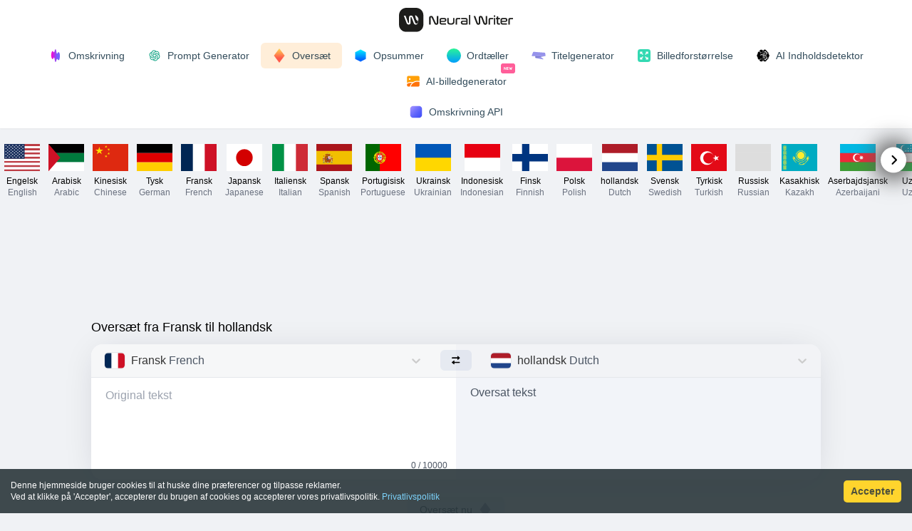

--- FILE ---
content_type: text/html; charset=utf-8
request_url: https://neuralwriter.com/da/translate-tool/?from=fr&to=nl
body_size: 10744
content:
<!DOCTYPE html><html lang="da"><head><meta charSet="utf-8"/><meta name="viewport" content="width=device-width"/><title>AI-baseret oversætter - NeuralWriter</title><meta name="robots" content="noindex,follow"/><meta name="description" content="AI-baseret online oversætter ✎ Oversæt enhver tekst eller dokumenter øjeblikkeligt og gratis fra et af de mange tilgængelige sprog på NeuralWriter."/><link rel="alternate" hrefLang="x-default" href="https://neuralwriter.com/translate-tool/"/><link rel="alternate" hrefLang="en" href="https://neuralwriter.com/translate-tool/"/><link rel="alternate" hrefLang="ar" href="https://neuralwriter.com/ar/translate-tool/"/><link rel="alternate" hrefLang="zh" href="https://neuralwriter.com/zh/translate-tool/"/><link rel="alternate" hrefLang="de" href="https://neuralwriter.com/de/translate-tool/"/><link rel="alternate" hrefLang="fr" href="https://neuralwriter.com/fr/translate-tool/"/><link rel="alternate" hrefLang="ja" href="https://neuralwriter.com/ja/translate-tool/"/><link rel="alternate" hrefLang="it" href="https://neuralwriter.com/it/translate-tool/"/><link rel="alternate" hrefLang="es" href="https://neuralwriter.com/es/translate-tool/"/><link rel="alternate" hrefLang="pt" href="https://neuralwriter.com/pt/translate-tool/"/><link rel="alternate" hrefLang="uk" href="https://neuralwriter.com/uk/translate-tool/"/><link rel="alternate" hrefLang="id" href="https://neuralwriter.com/id/translate-tool/"/><link rel="alternate" hrefLang="fi" href="https://neuralwriter.com/fi/translate-tool/"/><link rel="alternate" hrefLang="pl" href="https://neuralwriter.com/pl/translate-tool/"/><link rel="alternate" hrefLang="nl" href="https://neuralwriter.com/nl/translate-tool/"/><link rel="alternate" hrefLang="sv" href="https://neuralwriter.com/sv/translate-tool/"/><link rel="alternate" hrefLang="tr" href="https://neuralwriter.com/tr/translate-tool/"/><link rel="alternate" hrefLang="ru" href="https://neuralwriter.com/ru/translate-tool/"/><link rel="alternate" hrefLang="kk" href="https://neuralwriter.com/kk/translate-tool/"/><link rel="alternate" hrefLang="az" href="https://neuralwriter.com/az/translate-tool/"/><link rel="alternate" hrefLang="uz" href="https://neuralwriter.com/uz/translate-tool/"/><link rel="alternate" hrefLang="bg" href="https://neuralwriter.com/bg/translate-tool/"/><link rel="alternate" hrefLang="cs" href="https://neuralwriter.com/cs/translate-tool/"/><link rel="alternate" hrefLang="da" href="https://neuralwriter.com/da/translate-tool/"/><link rel="alternate" hrefLang="ko" href="https://neuralwriter.com/ko/translate-tool/"/><link rel="alternate" hrefLang="et" href="https://neuralwriter.com/et/translate-tool/"/><link rel="alternate" hrefLang="el" href="https://neuralwriter.com/el/translate-tool/"/><link rel="alternate" hrefLang="hu" href="https://neuralwriter.com/hu/translate-tool/"/><link rel="alternate" hrefLang="lv" href="https://neuralwriter.com/lv/translate-tool/"/><link rel="alternate" hrefLang="lt" href="https://neuralwriter.com/lt/translate-tool/"/><link rel="alternate" hrefLang="ro" href="https://neuralwriter.com/ro/translate-tool/"/><meta name="twitter:card" content="summary"/><meta property="og:title" content="AI-baseret oversætter - NeuralWriter"/><meta property="og:description" content="AI-baseret online oversætter ✎ Oversæt enhver tekst eller dokumenter øjeblikkeligt og gratis fra et af de mange tilgængelige sprog på NeuralWriter."/><meta property="og:url" content="https://neuralwriter.com/da/translate-tool/"/><meta property="og:image" content="https://neuralwriter.com/og.png"/><meta property="og:image:alt" content="NeuralWriter logo"/><meta property="og:image:type" content="image/png"/><meta property="og:image:width" content="1200"/><meta property="og:image:height" content="630"/><link rel="canonical" href="https://neuralwriter.com/da/translate-tool/"/><script type="application/ld+json">{"@context":"https://schema.org","@type":"Organization","logo":"https://neuralwriter.com/og.png","name":"NeuralWriter","url":"https://neuralwriter.com/","address":{"@type":"PostalAddress","streetAddress":"Eixample","addressLocality":"Barcelona","addressRegion":"Catalonia","postalCode":"08013","addressCountry":"Spain"},"contactPoint":[{"@type":"ContactPoint","email":"support@neuralwriter.com","contactType":"customer support"}]}</script><link rel="preload" href="/1.svg" as="image" fetchpriority="high"/><meta name="next-head-count" content="48"/><link rel="shortcut icon" href="/favicon.png"/><link rel="preload" href="/_next/static/css/2afa739fdf12982b.css" as="style"/><link rel="stylesheet" href="/_next/static/css/2afa739fdf12982b.css" data-n-g=""/><link rel="preload" href="/_next/static/css/8e417f424396c503.css" as="style"/><link rel="stylesheet" href="/_next/static/css/8e417f424396c503.css" data-n-p=""/><noscript data-n-css=""></noscript><script defer="" nomodule="" src="/_next/static/chunks/polyfills-78c92fac7aa8fdd8.js" type="9b28853083a72552dcf5e75f-text/javascript"></script><script defer="" src="/_next/static/chunks/411-919731a471a65447.js" type="9b28853083a72552dcf5e75f-text/javascript"></script><script defer="" src="/_next/static/chunks/720.6c0b372b0400938f.js" type="9b28853083a72552dcf5e75f-text/javascript"></script><script src="/_next/static/chunks/webpack-811d6cb20a62f837.js" defer="" type="9b28853083a72552dcf5e75f-text/javascript"></script><script src="/_next/static/chunks/framework-ecc4130bc7a58a64.js" defer="" type="9b28853083a72552dcf5e75f-text/javascript"></script><script src="/_next/static/chunks/main-c80d2ab7c871d2a1.js" defer="" type="9b28853083a72552dcf5e75f-text/javascript"></script><script src="/_next/static/chunks/pages/_app-c004c25f1f1dc773.js" defer="" type="9b28853083a72552dcf5e75f-text/javascript"></script><script src="/_next/static/chunks/2-957baf64fd05c875.js" defer="" type="9b28853083a72552dcf5e75f-text/javascript"></script><script src="/_next/static/chunks/440-aa4d7217bfc7d7e9.js" defer="" type="9b28853083a72552dcf5e75f-text/javascript"></script><script src="/_next/static/chunks/388-67ec2ec3610a0f9b.js" defer="" type="9b28853083a72552dcf5e75f-text/javascript"></script><script src="/_next/static/chunks/639-42a5234b909a76bf.js" defer="" type="9b28853083a72552dcf5e75f-text/javascript"></script><script src="/_next/static/chunks/665-66a84a400cdb5d29.js" defer="" type="9b28853083a72552dcf5e75f-text/javascript"></script><script src="/_next/static/chunks/pages/translate-tool-8108d430afa89171.js" defer="" type="9b28853083a72552dcf5e75f-text/javascript"></script><script src="/_next/static/BYr8A6R7SjgGAZG125vUS/_buildManifest.js" defer="" type="9b28853083a72552dcf5e75f-text/javascript"></script><script src="/_next/static/BYr8A6R7SjgGAZG125vUS/_ssgManifest.js" defer="" type="9b28853083a72552dcf5e75f-text/javascript"></script></head><body><noscript><iframe src="https://www.googletagmanager.com/ns.html?id=GTM-WJMBZD8" height="0" width="0" style="display:none;visibility:hidden"></iframe></noscript><div id="__next"><script async="" src="https://pagead2.googlesyndication.com/pagead/js/adsbygoogle.js?client=ca-pub-8887233973560368" crossorigin="anonymous" type="9b28853083a72552dcf5e75f-text/javascript"></script><script type="9b28853083a72552dcf5e75f-text/javascript">
                window.dataLayer = window.dataLayer || [];
                function gtag(){dataLayer.push(arguments);}
                
                gtag('consent', 'default', {
                    'ad_user_data': 'denied',
                    'ad_personalization': 'denied',
                    'ad_storage': 'denied',
                    'analytics_storage': 'granted',
                    'wait_for_update': 500,
                    });
                
                gtag('js', new Date());
                gtag('config', 'G-0H9B3GKW0S');
                </script><div class="bg-white w-full pt-2 md:pt-0 md:h-14 flex  items-center shadow-sm px-4 lg:px-0 "><div class="wrapper w-full flex justify-center"><a class="flex items-center" href="/da/"><img alt="Homepage" fetchpriority="high" width="160" height="50" decoding="async" data-nimg="1" style="color:transparent" src="/1.svg"/></a></div></div><div class="bg-white w-full flex flex-wrap items-center min-h-14 justify-start lg:justify-center shadow-sm px-1 md:px-4 lg:px-0 py-1"><a class="w-1/2 lg:w-fit" href="/da/"><div class="font-medium button group    hover:bg-pink-100/90 "><div style="position:absolute;left:0;top:0;right:0;bottom:0;overflow:hidden;z-index:-1;visibility:hidden;pointer-events:none"><div style="position:absolute;left:0;top:0;right:0;bottom:0;overflow:hidden;z-index:-1;visibility:hidden;pointer-events:none"><div style="position:absolute;left:0;top:0;transition:0s;width:100000px;height:100000px"></div></div><div style="position:absolute;left:0;top:0;right:0;bottom:0;overflow:hidden;z-index:-1;visibility:hidden;pointer-events:none"><div style="position:absolute;left:0;top:0;transition:0s;width:200%;height:200%"></div></div></div><img alt="icon" loading="lazy" width="20" height="20" decoding="async" data-nimg="1" style="color:transparent" src="/paraphrase.svg"/><span class=" ml-2">Omskrivning</span><div style="width:0" class="transition-all activeColor h-full absolute left-0 right-0 top-0 bottom-0"></div></div></a><a class="w-1/2 lg:w-fit" href="/da/prompt-tool/"><div class="font-medium button group    hover:bg-green-100/90 "><div style="position:absolute;left:0;top:0;right:0;bottom:0;overflow:hidden;z-index:-1;visibility:hidden;pointer-events:none"><div style="position:absolute;left:0;top:0;right:0;bottom:0;overflow:hidden;z-index:-1;visibility:hidden;pointer-events:none"><div style="position:absolute;left:0;top:0;transition:0s;width:100000px;height:100000px"></div></div><div style="position:absolute;left:0;top:0;right:0;bottom:0;overflow:hidden;z-index:-1;visibility:hidden;pointer-events:none"><div style="position:absolute;left:0;top:0;transition:0s;width:200%;height:200%"></div></div></div><img alt="icon" loading="lazy" width="20" height="20" decoding="async" data-nimg="1" style="color:transparent" src="/chatgpt.svg"/><span class=" ml-2">Prompt Generator</span><div style="width:0" class="transition-all activeColor h-full absolute left-0 right-0 top-0 bottom-0"></div></div></a><a class="w-1/2 lg:w-fit" href="/da/translate-tool/?from=da&amp;to=en"><div class="font-medium button group    hover:bg-orange-100/90 "><div style="position:absolute;left:0;top:0;right:0;bottom:0;overflow:hidden;z-index:-1;visibility:hidden;pointer-events:none"><div style="position:absolute;left:0;top:0;right:0;bottom:0;overflow:hidden;z-index:-1;visibility:hidden;pointer-events:none"><div style="position:absolute;left:0;top:0;transition:0s;width:100000px;height:100000px"></div></div><div style="position:absolute;left:0;top:0;right:0;bottom:0;overflow:hidden;z-index:-1;visibility:hidden;pointer-events:none"><div style="position:absolute;left:0;top:0;transition:0s;width:200%;height:200%"></div></div></div><img alt="icon" loading="lazy" width="20" height="20" decoding="async" data-nimg="1" style="color:transparent" src="/translate.svg"/><span class=" ml-2">Oversæt</span><div style="width:0" class="transition-all activeColor h-full absolute left-0 right-0 top-0 bottom-0"></div></div></a><a class="w-1/2 lg:w-fit" href="/da/summarize-tool/"><div class="font-medium button group    hover:bg-blue-100/90 "><div style="position:absolute;left:0;top:0;right:0;bottom:0;overflow:hidden;z-index:-1;visibility:hidden;pointer-events:none"><div style="position:absolute;left:0;top:0;right:0;bottom:0;overflow:hidden;z-index:-1;visibility:hidden;pointer-events:none"><div style="position:absolute;left:0;top:0;transition:0s;width:100000px;height:100000px"></div></div><div style="position:absolute;left:0;top:0;right:0;bottom:0;overflow:hidden;z-index:-1;visibility:hidden;pointer-events:none"><div style="position:absolute;left:0;top:0;transition:0s;width:200%;height:200%"></div></div></div><img alt="icon" loading="lazy" width="20" height="20" decoding="async" data-nimg="1" style="color:transparent" src="/summarize.svg"/><span class=" ml-2">Opsummer</span><div style="width:0" class="transition-all activeColor h-full absolute left-0 right-0 top-0 bottom-0"></div></div></a><a class="w-1/2 lg:w-fit" href="/da/word-counter-tool/"><div class="font-medium button group    hover:bg-green-100/90 "><div style="position:absolute;left:0;top:0;right:0;bottom:0;overflow:hidden;z-index:-1;visibility:hidden;pointer-events:none"><div style="position:absolute;left:0;top:0;right:0;bottom:0;overflow:hidden;z-index:-1;visibility:hidden;pointer-events:none"><div style="position:absolute;left:0;top:0;transition:0s;width:100000px;height:100000px"></div></div><div style="position:absolute;left:0;top:0;right:0;bottom:0;overflow:hidden;z-index:-1;visibility:hidden;pointer-events:none"><div style="position:absolute;left:0;top:0;transition:0s;width:200%;height:200%"></div></div></div><img alt="icon" loading="lazy" width="20" height="20" decoding="async" data-nimg="1" style="color:transparent" src="/circle.svg"/><span class=" ml-2">Ordtæller</span><div style="width:0" class="transition-all activeColor h-full absolute left-0 right-0 top-0 bottom-0"></div></div></a><a class="w-1/2 lg:w-fit" href="/da/headline-tool/"><div class="font-medium button group    hover:bg-pink-100/90 "><div style="position:absolute;left:0;top:0;right:0;bottom:0;overflow:hidden;z-index:-1;visibility:hidden;pointer-events:none"><div style="position:absolute;left:0;top:0;right:0;bottom:0;overflow:hidden;z-index:-1;visibility:hidden;pointer-events:none"><div style="position:absolute;left:0;top:0;transition:0s;width:100000px;height:100000px"></div></div><div style="position:absolute;left:0;top:0;right:0;bottom:0;overflow:hidden;z-index:-1;visibility:hidden;pointer-events:none"><div style="position:absolute;left:0;top:0;transition:0s;width:200%;height:200%"></div></div></div><img alt="icon" loading="lazy" width="20" height="20" decoding="async" data-nimg="1" style="color:transparent" src="/headline.svg"/><span class=" ml-2">Titelgenerator</span><div style="width:0" class="transition-all activeColor h-full absolute left-0 right-0 top-0 bottom-0"></div></div></a><a class="w-1/2 lg:w-fit" href="/da/image-upscaler-tool/"><div class="font-medium button group    hover:bg-green-100/90 "><div style="position:absolute;left:0;top:0;right:0;bottom:0;overflow:hidden;z-index:-1;visibility:hidden;pointer-events:none"><div style="position:absolute;left:0;top:0;right:0;bottom:0;overflow:hidden;z-index:-1;visibility:hidden;pointer-events:none"><div style="position:absolute;left:0;top:0;transition:0s;width:100000px;height:100000px"></div></div><div style="position:absolute;left:0;top:0;right:0;bottom:0;overflow:hidden;z-index:-1;visibility:hidden;pointer-events:none"><div style="position:absolute;left:0;top:0;transition:0s;width:200%;height:200%"></div></div></div><img alt="icon" loading="lazy" width="20" height="20" decoding="async" data-nimg="1" style="color:transparent" src="/upscale.svg"/><span class=" ml-2">Billedforstørrelse</span><div style="width:0" class="transition-all activeColor h-full absolute left-0 right-0 top-0 bottom-0"></div></div></a><a class="w-1/2 lg:w-fit" href="/da/content-detector-tool/"><div class="font-medium button group    hover:bg-black-100/90 "><div style="position:absolute;left:0;top:0;right:0;bottom:0;overflow:hidden;z-index:-1;visibility:hidden;pointer-events:none"><div style="position:absolute;left:0;top:0;right:0;bottom:0;overflow:hidden;z-index:-1;visibility:hidden;pointer-events:none"><div style="position:absolute;left:0;top:0;transition:0s;width:100000px;height:100000px"></div></div><div style="position:absolute;left:0;top:0;right:0;bottom:0;overflow:hidden;z-index:-1;visibility:hidden;pointer-events:none"><div style="position:absolute;left:0;top:0;transition:0s;width:200%;height:200%"></div></div></div><img alt="icon" loading="lazy" width="20" height="20" decoding="async" data-nimg="1" style="color:transparent" src="/brain.svg"/><span class=" ml-2">AI Indholdsdetektor</span><div style="width:0" class="transition-all activeColor h-full absolute left-0 right-0 top-0 bottom-0"></div></div></a><a class="relative overflow-visible mx-auto lg:mx-0 lg:w-fit" href="/da/image-generator-tool/"><div class="font-medium button group  inline-flex items-center gap-1  hover:bg-orange-100/90 "><div style="position:absolute;left:0;top:0;right:0;bottom:0;overflow:hidden;z-index:-1;visibility:hidden;pointer-events:none"><div style="position:absolute;left:0;top:0;right:0;bottom:0;overflow:hidden;z-index:-1;visibility:hidden;pointer-events:none"><div style="position:absolute;left:0;top:0;transition:0s;width:100000px;height:100000px"></div></div><div style="position:absolute;left:0;top:0;right:0;bottom:0;overflow:hidden;z-index:-1;visibility:hidden;pointer-events:none"><div style="position:absolute;left:0;top:0;transition:0s;width:200%;height:200%"></div></div></div><img alt="icon" loading="lazy" width="20" height="20" decoding="async" data-nimg="1" style="color:transparent" src="/imagegenerator.svg"/><span class=" ml-2">AI-billedgenerator</span><div style="width:0" class="transition-all activeColor h-full absolute left-0 right-0 top-0 bottom-0"></div></div><img src="/plugin-new.svg" alt="new" class="w-5 h-5 absolute right-1 -top-[5px] lg:-top-[10px] z-10 "/></a></div><div class="bg-white w-full flex flex-wrap items-center min-h-11 justify-center shadow-sm px-0 md:px-4 lg:px-0 py-1"><a href="/da/paraphrasing-api/"><div class="font-medium button group  !py-1  hover:bg-violet-100/90 "><div style="position:absolute;left:0;top:0;right:0;bottom:0;overflow:hidden;z-index:-1;visibility:hidden;pointer-events:none"><div style="position:absolute;left:0;top:0;right:0;bottom:0;overflow:hidden;z-index:-1;visibility:hidden;pointer-events:none"><div style="position:absolute;left:0;top:0;transition:0s;width:100000px;height:100000px"></div></div><div style="position:absolute;left:0;top:0;right:0;bottom:0;overflow:hidden;z-index:-1;visibility:hidden;pointer-events:none"><div style="position:absolute;left:0;top:0;transition:0s;width:200%;height:200%"></div></div></div><img alt="icon" loading="lazy" width="20" height="20" decoding="async" data-nimg="1" style="color:transparent" src="/api.svg"/><span class=" ml-2">Omskrivning API</span><div style="width:0" class="transition-all activeColor h-full absolute left-0 right-0 top-0 bottom-0"></div></div></a></div><div><div class="relative"><div class="NoScrollbar scrolling-touch relative overflow-x-scroll w-full"><div style="position:absolute;left:0;top:0;right:0;bottom:0;overflow:hidden;z-index:-1;visibility:hidden;pointer-events:none"><div style="position:absolute;left:0;top:0;right:0;bottom:0;overflow:hidden;z-index:-1;visibility:hidden;pointer-events:none"><div style="position:absolute;left:0;top:0;transition:0s;width:100000px;height:100000px"></div></div><div style="position:absolute;left:0;top:0;right:0;bottom:0;overflow:hidden;z-index:-1;visibility:hidden;pointer-events:none"><div style="position:absolute;left:0;top:0;transition:0s;width:200%;height:200%"></div></div></div><div class="w-full"><div class="px-4 lg:px-0 space-between flex justify-between py-4 pb-2"><a href="/translate-tool/?from=fr&amp;to=nl"><div class="Flag_flagWrap__kTE2K "><div style="width:50px;height:37.59398496240601px;clip-path:path(&#x27;M 32 0 c 7.4995 0 11.2492 0 13.8779 1.9098 a 10.0000 10.0000 0 0 1 2.2123 2.2123 c 1.9098 2.6287 1.9098 6.3784 1.9098 13.8779 L 50 19.59398496240601 c 0 7.4995 0 11.2492 -1.9098 13.8779 a 10.0000 10.0000 0 0 1 -2.2123 2.2123 c -2.6287 1.9098 -6.3784 1.9098 -13.8779 1.9098 L 18 37.59398496240601 c -7.4995 0 -11.2492 0 -13.8779 -1.9098 a 10.0000 10.0000 0 0 1 -2.2123 -2.2123 c -1.9098 -2.6287 -1.9098 -6.3784 -1.9098 -13.8779 L 0 18 c 0 -7.4995 0 -11.2492 1.9098 -13.8779 a 10.0000 10.0000 0 0 1 2.2123 -2.2123 c 2.6287 -1.9098 6.3784 -1.9098 13.8779 -1.9098 Z&#x27;)"><div class="Flag_iconWrap__EhKUY"><img loading="lazy" alt="English flag" width="50" height="37.59398496240601" class="Flag_flag__sFfxz" src="/flags/en.svg"/></div></div><span class="Flag_flagDesc__Qr9k1">Engelsk<br/><span class="text-gray-500">English</span></span></div></a><a href="/ar/translate-tool/?from=fr&amp;to=nl"><div class="Flag_flagWrap__kTE2K "><div style="width:50px;height:37.59398496240601px;clip-path:path(&#x27;M 32 0 c 7.4995 0 11.2492 0 13.8779 1.9098 a 10.0000 10.0000 0 0 1 2.2123 2.2123 c 1.9098 2.6287 1.9098 6.3784 1.9098 13.8779 L 50 19.59398496240601 c 0 7.4995 0 11.2492 -1.9098 13.8779 a 10.0000 10.0000 0 0 1 -2.2123 2.2123 c -2.6287 1.9098 -6.3784 1.9098 -13.8779 1.9098 L 18 37.59398496240601 c -7.4995 0 -11.2492 0 -13.8779 -1.9098 a 10.0000 10.0000 0 0 1 -2.2123 -2.2123 c -1.9098 -2.6287 -1.9098 -6.3784 -1.9098 -13.8779 L 0 18 c 0 -7.4995 0 -11.2492 1.9098 -13.8779 a 10.0000 10.0000 0 0 1 2.2123 -2.2123 c 2.6287 -1.9098 6.3784 -1.9098 13.8779 -1.9098 Z&#x27;)"><div class="Flag_iconWrap__EhKUY"><img loading="lazy" alt="Arabic flag" width="50" height="37.59398496240601" class="Flag_flag__sFfxz" src="/flags/ar.svg"/></div></div><span class="Flag_flagDesc__Qr9k1">Arabisk<br/><span class="text-gray-500">Arabic</span></span></div></a><a href="/zh/translate-tool/?from=fr&amp;to=nl"><div class="Flag_flagWrap__kTE2K "><div style="width:50px;height:37.59398496240601px;clip-path:path(&#x27;M 32 0 c 7.4995 0 11.2492 0 13.8779 1.9098 a 10.0000 10.0000 0 0 1 2.2123 2.2123 c 1.9098 2.6287 1.9098 6.3784 1.9098 13.8779 L 50 19.59398496240601 c 0 7.4995 0 11.2492 -1.9098 13.8779 a 10.0000 10.0000 0 0 1 -2.2123 2.2123 c -2.6287 1.9098 -6.3784 1.9098 -13.8779 1.9098 L 18 37.59398496240601 c -7.4995 0 -11.2492 0 -13.8779 -1.9098 a 10.0000 10.0000 0 0 1 -2.2123 -2.2123 c -1.9098 -2.6287 -1.9098 -6.3784 -1.9098 -13.8779 L 0 18 c 0 -7.4995 0 -11.2492 1.9098 -13.8779 a 10.0000 10.0000 0 0 1 2.2123 -2.2123 c 2.6287 -1.9098 6.3784 -1.9098 13.8779 -1.9098 Z&#x27;)"><div class="Flag_iconWrap__EhKUY"><img loading="lazy" alt="Chinese flag" width="50" height="37.59398496240601" class="Flag_flag__sFfxz" src="/flags/zh.svg"/></div></div><span class="Flag_flagDesc__Qr9k1">Kinesisk<br/><span class="text-gray-500">Chinese</span></span></div></a><a href="/de/translate-tool/?from=fr&amp;to=nl"><div class="Flag_flagWrap__kTE2K "><div style="width:50px;height:37.59398496240601px;clip-path:path(&#x27;M 32 0 c 7.4995 0 11.2492 0 13.8779 1.9098 a 10.0000 10.0000 0 0 1 2.2123 2.2123 c 1.9098 2.6287 1.9098 6.3784 1.9098 13.8779 L 50 19.59398496240601 c 0 7.4995 0 11.2492 -1.9098 13.8779 a 10.0000 10.0000 0 0 1 -2.2123 2.2123 c -2.6287 1.9098 -6.3784 1.9098 -13.8779 1.9098 L 18 37.59398496240601 c -7.4995 0 -11.2492 0 -13.8779 -1.9098 a 10.0000 10.0000 0 0 1 -2.2123 -2.2123 c -1.9098 -2.6287 -1.9098 -6.3784 -1.9098 -13.8779 L 0 18 c 0 -7.4995 0 -11.2492 1.9098 -13.8779 a 10.0000 10.0000 0 0 1 2.2123 -2.2123 c 2.6287 -1.9098 6.3784 -1.9098 13.8779 -1.9098 Z&#x27;)"><div class="Flag_iconWrap__EhKUY"><img loading="lazy" alt="German flag" width="50" height="37.59398496240601" class="Flag_flag__sFfxz" src="/flags/de.svg"/></div></div><span class="Flag_flagDesc__Qr9k1">Tysk<br/><span class="text-gray-500">German</span></span></div></a><a href="/fr/translate-tool/?from=fr&amp;to=nl"><div class="Flag_flagWrap__kTE2K "><div style="width:50px;height:37.59398496240601px;clip-path:path(&#x27;M 32 0 c 7.4995 0 11.2492 0 13.8779 1.9098 a 10.0000 10.0000 0 0 1 2.2123 2.2123 c 1.9098 2.6287 1.9098 6.3784 1.9098 13.8779 L 50 19.59398496240601 c 0 7.4995 0 11.2492 -1.9098 13.8779 a 10.0000 10.0000 0 0 1 -2.2123 2.2123 c -2.6287 1.9098 -6.3784 1.9098 -13.8779 1.9098 L 18 37.59398496240601 c -7.4995 0 -11.2492 0 -13.8779 -1.9098 a 10.0000 10.0000 0 0 1 -2.2123 -2.2123 c -1.9098 -2.6287 -1.9098 -6.3784 -1.9098 -13.8779 L 0 18 c 0 -7.4995 0 -11.2492 1.9098 -13.8779 a 10.0000 10.0000 0 0 1 2.2123 -2.2123 c 2.6287 -1.9098 6.3784 -1.9098 13.8779 -1.9098 Z&#x27;)"><div class="Flag_iconWrap__EhKUY"><img loading="lazy" alt="French flag" width="50" height="37.59398496240601" class="Flag_flag__sFfxz" src="/flags/fr.svg"/></div></div><span class="Flag_flagDesc__Qr9k1">Fransk<br/><span class="text-gray-500">French</span></span></div></a><a href="/ja/translate-tool/?from=fr&amp;to=nl"><div class="Flag_flagWrap__kTE2K "><div style="width:50px;height:37.59398496240601px;clip-path:path(&#x27;M 32 0 c 7.4995 0 11.2492 0 13.8779 1.9098 a 10.0000 10.0000 0 0 1 2.2123 2.2123 c 1.9098 2.6287 1.9098 6.3784 1.9098 13.8779 L 50 19.59398496240601 c 0 7.4995 0 11.2492 -1.9098 13.8779 a 10.0000 10.0000 0 0 1 -2.2123 2.2123 c -2.6287 1.9098 -6.3784 1.9098 -13.8779 1.9098 L 18 37.59398496240601 c -7.4995 0 -11.2492 0 -13.8779 -1.9098 a 10.0000 10.0000 0 0 1 -2.2123 -2.2123 c -1.9098 -2.6287 -1.9098 -6.3784 -1.9098 -13.8779 L 0 18 c 0 -7.4995 0 -11.2492 1.9098 -13.8779 a 10.0000 10.0000 0 0 1 2.2123 -2.2123 c 2.6287 -1.9098 6.3784 -1.9098 13.8779 -1.9098 Z&#x27;)"><div class="Flag_iconWrap__EhKUY"><img loading="lazy" alt="Japanese flag" width="50" height="37.59398496240601" class="Flag_flag__sFfxz" src="/flags/ja.svg"/></div></div><span class="Flag_flagDesc__Qr9k1">Japansk<br/><span class="text-gray-500">Japanese</span></span></div></a><a href="/it/translate-tool/?from=fr&amp;to=nl"><div class="Flag_flagWrap__kTE2K "><div style="width:50px;height:37.59398496240601px;clip-path:path(&#x27;M 32 0 c 7.4995 0 11.2492 0 13.8779 1.9098 a 10.0000 10.0000 0 0 1 2.2123 2.2123 c 1.9098 2.6287 1.9098 6.3784 1.9098 13.8779 L 50 19.59398496240601 c 0 7.4995 0 11.2492 -1.9098 13.8779 a 10.0000 10.0000 0 0 1 -2.2123 2.2123 c -2.6287 1.9098 -6.3784 1.9098 -13.8779 1.9098 L 18 37.59398496240601 c -7.4995 0 -11.2492 0 -13.8779 -1.9098 a 10.0000 10.0000 0 0 1 -2.2123 -2.2123 c -1.9098 -2.6287 -1.9098 -6.3784 -1.9098 -13.8779 L 0 18 c 0 -7.4995 0 -11.2492 1.9098 -13.8779 a 10.0000 10.0000 0 0 1 2.2123 -2.2123 c 2.6287 -1.9098 6.3784 -1.9098 13.8779 -1.9098 Z&#x27;)"><div class="Flag_iconWrap__EhKUY"><img loading="lazy" alt="Italian flag" width="50" height="37.59398496240601" class="Flag_flag__sFfxz" src="/flags/it.svg"/></div></div><span class="Flag_flagDesc__Qr9k1">Italiensk<br/><span class="text-gray-500">Italian</span></span></div></a><a href="/es/translate-tool/?from=fr&amp;to=nl"><div class="Flag_flagWrap__kTE2K "><div style="width:50px;height:37.59398496240601px;clip-path:path(&#x27;M 32 0 c 7.4995 0 11.2492 0 13.8779 1.9098 a 10.0000 10.0000 0 0 1 2.2123 2.2123 c 1.9098 2.6287 1.9098 6.3784 1.9098 13.8779 L 50 19.59398496240601 c 0 7.4995 0 11.2492 -1.9098 13.8779 a 10.0000 10.0000 0 0 1 -2.2123 2.2123 c -2.6287 1.9098 -6.3784 1.9098 -13.8779 1.9098 L 18 37.59398496240601 c -7.4995 0 -11.2492 0 -13.8779 -1.9098 a 10.0000 10.0000 0 0 1 -2.2123 -2.2123 c -1.9098 -2.6287 -1.9098 -6.3784 -1.9098 -13.8779 L 0 18 c 0 -7.4995 0 -11.2492 1.9098 -13.8779 a 10.0000 10.0000 0 0 1 2.2123 -2.2123 c 2.6287 -1.9098 6.3784 -1.9098 13.8779 -1.9098 Z&#x27;)"><div class="Flag_iconWrap__EhKUY"><img loading="lazy" alt="Spanish flag" width="50" height="37.59398496240601" class="Flag_flag__sFfxz" src="/flags/es.svg"/></div></div><span class="Flag_flagDesc__Qr9k1">Spansk<br/><span class="text-gray-500">Spanish</span></span></div></a><a href="/pt/translate-tool/?from=fr&amp;to=nl"><div class="Flag_flagWrap__kTE2K "><div style="width:50px;height:37.59398496240601px;clip-path:path(&#x27;M 32 0 c 7.4995 0 11.2492 0 13.8779 1.9098 a 10.0000 10.0000 0 0 1 2.2123 2.2123 c 1.9098 2.6287 1.9098 6.3784 1.9098 13.8779 L 50 19.59398496240601 c 0 7.4995 0 11.2492 -1.9098 13.8779 a 10.0000 10.0000 0 0 1 -2.2123 2.2123 c -2.6287 1.9098 -6.3784 1.9098 -13.8779 1.9098 L 18 37.59398496240601 c -7.4995 0 -11.2492 0 -13.8779 -1.9098 a 10.0000 10.0000 0 0 1 -2.2123 -2.2123 c -1.9098 -2.6287 -1.9098 -6.3784 -1.9098 -13.8779 L 0 18 c 0 -7.4995 0 -11.2492 1.9098 -13.8779 a 10.0000 10.0000 0 0 1 2.2123 -2.2123 c 2.6287 -1.9098 6.3784 -1.9098 13.8779 -1.9098 Z&#x27;)"><div class="Flag_iconWrap__EhKUY"><img loading="lazy" alt="Portuguese flag" width="50" height="37.59398496240601" class="Flag_flag__sFfxz" src="/flags/pt.svg"/></div></div><span class="Flag_flagDesc__Qr9k1">Portugisisk<br/><span class="text-gray-500">Portuguese</span></span></div></a><a href="/uk/translate-tool/?from=fr&amp;to=nl"><div class="Flag_flagWrap__kTE2K "><div style="width:50px;height:37.59398496240601px;clip-path:path(&#x27;M 32 0 c 7.4995 0 11.2492 0 13.8779 1.9098 a 10.0000 10.0000 0 0 1 2.2123 2.2123 c 1.9098 2.6287 1.9098 6.3784 1.9098 13.8779 L 50 19.59398496240601 c 0 7.4995 0 11.2492 -1.9098 13.8779 a 10.0000 10.0000 0 0 1 -2.2123 2.2123 c -2.6287 1.9098 -6.3784 1.9098 -13.8779 1.9098 L 18 37.59398496240601 c -7.4995 0 -11.2492 0 -13.8779 -1.9098 a 10.0000 10.0000 0 0 1 -2.2123 -2.2123 c -1.9098 -2.6287 -1.9098 -6.3784 -1.9098 -13.8779 L 0 18 c 0 -7.4995 0 -11.2492 1.9098 -13.8779 a 10.0000 10.0000 0 0 1 2.2123 -2.2123 c 2.6287 -1.9098 6.3784 -1.9098 13.8779 -1.9098 Z&#x27;)"><div class="Flag_iconWrap__EhKUY"><img loading="lazy" alt="Ukrainian flag" width="50" height="37.59398496240601" class="Flag_flag__sFfxz" src="/flags/uk.svg"/></div></div><span class="Flag_flagDesc__Qr9k1">Ukrainsk<br/><span class="text-gray-500">Ukrainian</span></span></div></a><a href="/id/translate-tool/?from=fr&amp;to=nl"><div class="Flag_flagWrap__kTE2K "><div style="width:50px;height:37.59398496240601px;clip-path:path(&#x27;M 32 0 c 7.4995 0 11.2492 0 13.8779 1.9098 a 10.0000 10.0000 0 0 1 2.2123 2.2123 c 1.9098 2.6287 1.9098 6.3784 1.9098 13.8779 L 50 19.59398496240601 c 0 7.4995 0 11.2492 -1.9098 13.8779 a 10.0000 10.0000 0 0 1 -2.2123 2.2123 c -2.6287 1.9098 -6.3784 1.9098 -13.8779 1.9098 L 18 37.59398496240601 c -7.4995 0 -11.2492 0 -13.8779 -1.9098 a 10.0000 10.0000 0 0 1 -2.2123 -2.2123 c -1.9098 -2.6287 -1.9098 -6.3784 -1.9098 -13.8779 L 0 18 c 0 -7.4995 0 -11.2492 1.9098 -13.8779 a 10.0000 10.0000 0 0 1 2.2123 -2.2123 c 2.6287 -1.9098 6.3784 -1.9098 13.8779 -1.9098 Z&#x27;)"><div class="Flag_iconWrap__EhKUY"><img loading="lazy" alt="Indonesian flag" width="50" height="37.59398496240601" class="Flag_flag__sFfxz" src="/flags/id.svg"/></div></div><span class="Flag_flagDesc__Qr9k1">Indonesisk<br/><span class="text-gray-500">Indonesian</span></span></div></a><a href="/fi/translate-tool/?from=fr&amp;to=nl"><div class="Flag_flagWrap__kTE2K "><div style="width:50px;height:37.59398496240601px;clip-path:path(&#x27;M 32 0 c 7.4995 0 11.2492 0 13.8779 1.9098 a 10.0000 10.0000 0 0 1 2.2123 2.2123 c 1.9098 2.6287 1.9098 6.3784 1.9098 13.8779 L 50 19.59398496240601 c 0 7.4995 0 11.2492 -1.9098 13.8779 a 10.0000 10.0000 0 0 1 -2.2123 2.2123 c -2.6287 1.9098 -6.3784 1.9098 -13.8779 1.9098 L 18 37.59398496240601 c -7.4995 0 -11.2492 0 -13.8779 -1.9098 a 10.0000 10.0000 0 0 1 -2.2123 -2.2123 c -1.9098 -2.6287 -1.9098 -6.3784 -1.9098 -13.8779 L 0 18 c 0 -7.4995 0 -11.2492 1.9098 -13.8779 a 10.0000 10.0000 0 0 1 2.2123 -2.2123 c 2.6287 -1.9098 6.3784 -1.9098 13.8779 -1.9098 Z&#x27;)"><div class="Flag_iconWrap__EhKUY"><img loading="lazy" alt="Finnish flag" width="50" height="37.59398496240601" class="Flag_flag__sFfxz" src="/flags/fi.svg"/></div></div><span class="Flag_flagDesc__Qr9k1">Finsk<br/><span class="text-gray-500">Finnish</span></span></div></a><a href="/pl/translate-tool/?from=fr&amp;to=nl"><div class="Flag_flagWrap__kTE2K "><div style="width:50px;height:37.59398496240601px;clip-path:path(&#x27;M 32 0 c 7.4995 0 11.2492 0 13.8779 1.9098 a 10.0000 10.0000 0 0 1 2.2123 2.2123 c 1.9098 2.6287 1.9098 6.3784 1.9098 13.8779 L 50 19.59398496240601 c 0 7.4995 0 11.2492 -1.9098 13.8779 a 10.0000 10.0000 0 0 1 -2.2123 2.2123 c -2.6287 1.9098 -6.3784 1.9098 -13.8779 1.9098 L 18 37.59398496240601 c -7.4995 0 -11.2492 0 -13.8779 -1.9098 a 10.0000 10.0000 0 0 1 -2.2123 -2.2123 c -1.9098 -2.6287 -1.9098 -6.3784 -1.9098 -13.8779 L 0 18 c 0 -7.4995 0 -11.2492 1.9098 -13.8779 a 10.0000 10.0000 0 0 1 2.2123 -2.2123 c 2.6287 -1.9098 6.3784 -1.9098 13.8779 -1.9098 Z&#x27;)"><div class="Flag_iconWrap__EhKUY"><img loading="lazy" alt="Polish flag" width="50" height="37.59398496240601" class="Flag_flag__sFfxz" src="/flags/pl.svg"/></div></div><span class="Flag_flagDesc__Qr9k1">Polsk<br/><span class="text-gray-500">Polish</span></span></div></a><a href="/nl/translate-tool/?from=fr&amp;to=nl"><div class="Flag_flagWrap__kTE2K "><div style="width:50px;height:37.59398496240601px;clip-path:path(&#x27;M 32 0 c 7.4995 0 11.2492 0 13.8779 1.9098 a 10.0000 10.0000 0 0 1 2.2123 2.2123 c 1.9098 2.6287 1.9098 6.3784 1.9098 13.8779 L 50 19.59398496240601 c 0 7.4995 0 11.2492 -1.9098 13.8779 a 10.0000 10.0000 0 0 1 -2.2123 2.2123 c -2.6287 1.9098 -6.3784 1.9098 -13.8779 1.9098 L 18 37.59398496240601 c -7.4995 0 -11.2492 0 -13.8779 -1.9098 a 10.0000 10.0000 0 0 1 -2.2123 -2.2123 c -1.9098 -2.6287 -1.9098 -6.3784 -1.9098 -13.8779 L 0 18 c 0 -7.4995 0 -11.2492 1.9098 -13.8779 a 10.0000 10.0000 0 0 1 2.2123 -2.2123 c 2.6287 -1.9098 6.3784 -1.9098 13.8779 -1.9098 Z&#x27;)"><div class="Flag_iconWrap__EhKUY"><img loading="lazy" alt="Dutch flag" width="50" height="37.59398496240601" class="Flag_flag__sFfxz" src="/flags/nl.svg"/></div></div><span class="Flag_flagDesc__Qr9k1">hollandsk<br/><span class="text-gray-500">Dutch</span></span></div></a><a href="/sv/translate-tool/?from=fr&amp;to=nl"><div class="Flag_flagWrap__kTE2K "><div style="width:50px;height:37.59398496240601px;clip-path:path(&#x27;M 32 0 c 7.4995 0 11.2492 0 13.8779 1.9098 a 10.0000 10.0000 0 0 1 2.2123 2.2123 c 1.9098 2.6287 1.9098 6.3784 1.9098 13.8779 L 50 19.59398496240601 c 0 7.4995 0 11.2492 -1.9098 13.8779 a 10.0000 10.0000 0 0 1 -2.2123 2.2123 c -2.6287 1.9098 -6.3784 1.9098 -13.8779 1.9098 L 18 37.59398496240601 c -7.4995 0 -11.2492 0 -13.8779 -1.9098 a 10.0000 10.0000 0 0 1 -2.2123 -2.2123 c -1.9098 -2.6287 -1.9098 -6.3784 -1.9098 -13.8779 L 0 18 c 0 -7.4995 0 -11.2492 1.9098 -13.8779 a 10.0000 10.0000 0 0 1 2.2123 -2.2123 c 2.6287 -1.9098 6.3784 -1.9098 13.8779 -1.9098 Z&#x27;)"><div class="Flag_iconWrap__EhKUY"><img loading="lazy" alt="Swedish flag" width="50" height="37.59398496240601" class="Flag_flag__sFfxz" src="/flags/sv.svg"/></div></div><span class="Flag_flagDesc__Qr9k1">Svensk<br/><span class="text-gray-500">Swedish</span></span></div></a><a href="/tr/translate-tool/?from=fr&amp;to=nl"><div class="Flag_flagWrap__kTE2K "><div style="width:50px;height:37.59398496240601px;clip-path:path(&#x27;M 32 0 c 7.4995 0 11.2492 0 13.8779 1.9098 a 10.0000 10.0000 0 0 1 2.2123 2.2123 c 1.9098 2.6287 1.9098 6.3784 1.9098 13.8779 L 50 19.59398496240601 c 0 7.4995 0 11.2492 -1.9098 13.8779 a 10.0000 10.0000 0 0 1 -2.2123 2.2123 c -2.6287 1.9098 -6.3784 1.9098 -13.8779 1.9098 L 18 37.59398496240601 c -7.4995 0 -11.2492 0 -13.8779 -1.9098 a 10.0000 10.0000 0 0 1 -2.2123 -2.2123 c -1.9098 -2.6287 -1.9098 -6.3784 -1.9098 -13.8779 L 0 18 c 0 -7.4995 0 -11.2492 1.9098 -13.8779 a 10.0000 10.0000 0 0 1 2.2123 -2.2123 c 2.6287 -1.9098 6.3784 -1.9098 13.8779 -1.9098 Z&#x27;)"><div class="Flag_iconWrap__EhKUY"><img loading="lazy" alt="Turkish flag" width="50" height="37.59398496240601" class="Flag_flag__sFfxz" src="/flags/tr.svg"/></div></div><span class="Flag_flagDesc__Qr9k1">Tyrkisk<br/><span class="text-gray-500">Turkish</span></span></div></a><a href="/ru/translate-tool/?from=fr&amp;to=nl"><div class="Flag_flagWrap__kTE2K "><div style="width:50px;height:37.59398496240601px;clip-path:path(&#x27;M 32 0 c 7.4995 0 11.2492 0 13.8779 1.9098 a 10.0000 10.0000 0 0 1 2.2123 2.2123 c 1.9098 2.6287 1.9098 6.3784 1.9098 13.8779 L 50 19.59398496240601 c 0 7.4995 0 11.2492 -1.9098 13.8779 a 10.0000 10.0000 0 0 1 -2.2123 2.2123 c -2.6287 1.9098 -6.3784 1.9098 -13.8779 1.9098 L 18 37.59398496240601 c -7.4995 0 -11.2492 0 -13.8779 -1.9098 a 10.0000 10.0000 0 0 1 -2.2123 -2.2123 c -1.9098 -2.6287 -1.9098 -6.3784 -1.9098 -13.8779 L 0 18 c 0 -7.4995 0 -11.2492 1.9098 -13.8779 a 10.0000 10.0000 0 0 1 2.2123 -2.2123 c 2.6287 -1.9098 6.3784 -1.9098 13.8779 -1.9098 Z&#x27;)"><div class="Flag_iconWrap__EhKUY"><img loading="lazy" alt="Russian flag" width="50" height="37.59398496240601" class="Flag_flag__sFfxz" src="/flags/ru.svg"/></div></div><span class="Flag_flagDesc__Qr9k1">Russisk<br/><span class="text-gray-500">Russian</span></span></div></a><a href="/kk/translate-tool/?from=fr&amp;to=nl"><div class="Flag_flagWrap__kTE2K "><div style="width:50px;height:37.59398496240601px;clip-path:path(&#x27;M 32 0 c 7.4995 0 11.2492 0 13.8779 1.9098 a 10.0000 10.0000 0 0 1 2.2123 2.2123 c 1.9098 2.6287 1.9098 6.3784 1.9098 13.8779 L 50 19.59398496240601 c 0 7.4995 0 11.2492 -1.9098 13.8779 a 10.0000 10.0000 0 0 1 -2.2123 2.2123 c -2.6287 1.9098 -6.3784 1.9098 -13.8779 1.9098 L 18 37.59398496240601 c -7.4995 0 -11.2492 0 -13.8779 -1.9098 a 10.0000 10.0000 0 0 1 -2.2123 -2.2123 c -1.9098 -2.6287 -1.9098 -6.3784 -1.9098 -13.8779 L 0 18 c 0 -7.4995 0 -11.2492 1.9098 -13.8779 a 10.0000 10.0000 0 0 1 2.2123 -2.2123 c 2.6287 -1.9098 6.3784 -1.9098 13.8779 -1.9098 Z&#x27;)"><div class="Flag_iconWrap__EhKUY"><img loading="lazy" alt="Kazakh flag" width="50" height="37.59398496240601" class="Flag_flag__sFfxz" src="/flags/kk.svg"/></div></div><span class="Flag_flagDesc__Qr9k1">Kasakhisk<br/><span class="text-gray-500">Kazakh</span></span></div></a><a href="/az/translate-tool/?from=fr&amp;to=nl"><div class="Flag_flagWrap__kTE2K "><div style="width:50px;height:37.59398496240601px;clip-path:path(&#x27;M 32 0 c 7.4995 0 11.2492 0 13.8779 1.9098 a 10.0000 10.0000 0 0 1 2.2123 2.2123 c 1.9098 2.6287 1.9098 6.3784 1.9098 13.8779 L 50 19.59398496240601 c 0 7.4995 0 11.2492 -1.9098 13.8779 a 10.0000 10.0000 0 0 1 -2.2123 2.2123 c -2.6287 1.9098 -6.3784 1.9098 -13.8779 1.9098 L 18 37.59398496240601 c -7.4995 0 -11.2492 0 -13.8779 -1.9098 a 10.0000 10.0000 0 0 1 -2.2123 -2.2123 c -1.9098 -2.6287 -1.9098 -6.3784 -1.9098 -13.8779 L 0 18 c 0 -7.4995 0 -11.2492 1.9098 -13.8779 a 10.0000 10.0000 0 0 1 2.2123 -2.2123 c 2.6287 -1.9098 6.3784 -1.9098 13.8779 -1.9098 Z&#x27;)"><div class="Flag_iconWrap__EhKUY"><img loading="lazy" alt="Azerbaijani flag" width="50" height="37.59398496240601" class="Flag_flag__sFfxz" src="/flags/az.svg"/></div></div><span class="Flag_flagDesc__Qr9k1">Aserbajdsjansk<br/><span class="text-gray-500">Azerbaijani</span></span></div></a><a href="/uz/translate-tool/?from=fr&amp;to=nl"><div class="Flag_flagWrap__kTE2K "><div style="width:50px;height:37.59398496240601px;clip-path:path(&#x27;M 32 0 c 7.4995 0 11.2492 0 13.8779 1.9098 a 10.0000 10.0000 0 0 1 2.2123 2.2123 c 1.9098 2.6287 1.9098 6.3784 1.9098 13.8779 L 50 19.59398496240601 c 0 7.4995 0 11.2492 -1.9098 13.8779 a 10.0000 10.0000 0 0 1 -2.2123 2.2123 c -2.6287 1.9098 -6.3784 1.9098 -13.8779 1.9098 L 18 37.59398496240601 c -7.4995 0 -11.2492 0 -13.8779 -1.9098 a 10.0000 10.0000 0 0 1 -2.2123 -2.2123 c -1.9098 -2.6287 -1.9098 -6.3784 -1.9098 -13.8779 L 0 18 c 0 -7.4995 0 -11.2492 1.9098 -13.8779 a 10.0000 10.0000 0 0 1 2.2123 -2.2123 c 2.6287 -1.9098 6.3784 -1.9098 13.8779 -1.9098 Z&#x27;)"><div class="Flag_iconWrap__EhKUY"><img loading="lazy" alt="Uzbek flag" width="50" height="37.59398496240601" class="Flag_flag__sFfxz" src="/flags/uz.svg"/></div></div><span class="Flag_flagDesc__Qr9k1">Uzbek<br/><span class="text-gray-500">Uzbek</span></span></div></a><a href="/bg/translate-tool/?from=fr&amp;to=nl"><div class="Flag_flagWrap__kTE2K "><div style="width:50px;height:37.59398496240601px;clip-path:path(&#x27;M 32 0 c 7.4995 0 11.2492 0 13.8779 1.9098 a 10.0000 10.0000 0 0 1 2.2123 2.2123 c 1.9098 2.6287 1.9098 6.3784 1.9098 13.8779 L 50 19.59398496240601 c 0 7.4995 0 11.2492 -1.9098 13.8779 a 10.0000 10.0000 0 0 1 -2.2123 2.2123 c -2.6287 1.9098 -6.3784 1.9098 -13.8779 1.9098 L 18 37.59398496240601 c -7.4995 0 -11.2492 0 -13.8779 -1.9098 a 10.0000 10.0000 0 0 1 -2.2123 -2.2123 c -1.9098 -2.6287 -1.9098 -6.3784 -1.9098 -13.8779 L 0 18 c 0 -7.4995 0 -11.2492 1.9098 -13.8779 a 10.0000 10.0000 0 0 1 2.2123 -2.2123 c 2.6287 -1.9098 6.3784 -1.9098 13.8779 -1.9098 Z&#x27;)"><div class="Flag_iconWrap__EhKUY"><img loading="lazy" alt="Bulgarian flag" width="50" height="37.59398496240601" class="Flag_flag__sFfxz" src="/flags/bg.svg"/></div></div><span class="Flag_flagDesc__Qr9k1">Bulgarsk<br/><span class="text-gray-500">Bulgarian</span></span></div></a><a href="/cs/translate-tool/?from=fr&amp;to=nl"><div class="Flag_flagWrap__kTE2K "><div style="width:50px;height:37.59398496240601px;clip-path:path(&#x27;M 32 0 c 7.4995 0 11.2492 0 13.8779 1.9098 a 10.0000 10.0000 0 0 1 2.2123 2.2123 c 1.9098 2.6287 1.9098 6.3784 1.9098 13.8779 L 50 19.59398496240601 c 0 7.4995 0 11.2492 -1.9098 13.8779 a 10.0000 10.0000 0 0 1 -2.2123 2.2123 c -2.6287 1.9098 -6.3784 1.9098 -13.8779 1.9098 L 18 37.59398496240601 c -7.4995 0 -11.2492 0 -13.8779 -1.9098 a 10.0000 10.0000 0 0 1 -2.2123 -2.2123 c -1.9098 -2.6287 -1.9098 -6.3784 -1.9098 -13.8779 L 0 18 c 0 -7.4995 0 -11.2492 1.9098 -13.8779 a 10.0000 10.0000 0 0 1 2.2123 -2.2123 c 2.6287 -1.9098 6.3784 -1.9098 13.8779 -1.9098 Z&#x27;)"><div class="Flag_iconWrap__EhKUY"><img loading="lazy" alt="Czech flag" width="50" height="37.59398496240601" class="Flag_flag__sFfxz" src="/flags/cs.svg"/></div></div><span class="Flag_flagDesc__Qr9k1">Tjekkisk<br/><span class="text-gray-500">Czech</span></span></div></a><a href="/da/translate-tool/?from=fr&amp;to=nl"><div class="Flag_flagWrap__kTE2K Flag_flagActive___1qZK"><div style="width:50px;height:37.59398496240601px;clip-path:path(&#x27;M 32 0 c 7.4995 0 11.2492 0 13.8779 1.9098 a 10.0000 10.0000 0 0 1 2.2123 2.2123 c 1.9098 2.6287 1.9098 6.3784 1.9098 13.8779 L 50 19.59398496240601 c 0 7.4995 0 11.2492 -1.9098 13.8779 a 10.0000 10.0000 0 0 1 -2.2123 2.2123 c -2.6287 1.9098 -6.3784 1.9098 -13.8779 1.9098 L 18 37.59398496240601 c -7.4995 0 -11.2492 0 -13.8779 -1.9098 a 10.0000 10.0000 0 0 1 -2.2123 -2.2123 c -1.9098 -2.6287 -1.9098 -6.3784 -1.9098 -13.8779 L 0 18 c 0 -7.4995 0 -11.2492 1.9098 -13.8779 a 10.0000 10.0000 0 0 1 2.2123 -2.2123 c 2.6287 -1.9098 6.3784 -1.9098 13.8779 -1.9098 Z&#x27;)"><div class="Flag_iconWrap__EhKUY"><img loading="lazy" alt="Danish flag" width="50" height="37.59398496240601" class="Flag_flag__sFfxz" src="/flags/da.svg"/></div></div><span class="Flag_flagDesc__Qr9k1">Dansk<br/><span class="text-gray-500">Danish</span></span></div></a><a href="/ko/translate-tool/?from=fr&amp;to=nl"><div class="Flag_flagWrap__kTE2K "><div style="width:50px;height:37.59398496240601px;clip-path:path(&#x27;M 32 0 c 7.4995 0 11.2492 0 13.8779 1.9098 a 10.0000 10.0000 0 0 1 2.2123 2.2123 c 1.9098 2.6287 1.9098 6.3784 1.9098 13.8779 L 50 19.59398496240601 c 0 7.4995 0 11.2492 -1.9098 13.8779 a 10.0000 10.0000 0 0 1 -2.2123 2.2123 c -2.6287 1.9098 -6.3784 1.9098 -13.8779 1.9098 L 18 37.59398496240601 c -7.4995 0 -11.2492 0 -13.8779 -1.9098 a 10.0000 10.0000 0 0 1 -2.2123 -2.2123 c -1.9098 -2.6287 -1.9098 -6.3784 -1.9098 -13.8779 L 0 18 c 0 -7.4995 0 -11.2492 1.9098 -13.8779 a 10.0000 10.0000 0 0 1 2.2123 -2.2123 c 2.6287 -1.9098 6.3784 -1.9098 13.8779 -1.9098 Z&#x27;)"><div class="Flag_iconWrap__EhKUY"><img loading="lazy" alt="Korean flag" width="50" height="37.59398496240601" class="Flag_flag__sFfxz" src="/flags/ko.svg"/></div></div><span class="Flag_flagDesc__Qr9k1">Koreansk<br/><span class="text-gray-500">Korean</span></span></div></a><a href="/et/translate-tool/?from=fr&amp;to=nl"><div class="Flag_flagWrap__kTE2K "><div style="width:50px;height:37.59398496240601px;clip-path:path(&#x27;M 32 0 c 7.4995 0 11.2492 0 13.8779 1.9098 a 10.0000 10.0000 0 0 1 2.2123 2.2123 c 1.9098 2.6287 1.9098 6.3784 1.9098 13.8779 L 50 19.59398496240601 c 0 7.4995 0 11.2492 -1.9098 13.8779 a 10.0000 10.0000 0 0 1 -2.2123 2.2123 c -2.6287 1.9098 -6.3784 1.9098 -13.8779 1.9098 L 18 37.59398496240601 c -7.4995 0 -11.2492 0 -13.8779 -1.9098 a 10.0000 10.0000 0 0 1 -2.2123 -2.2123 c -1.9098 -2.6287 -1.9098 -6.3784 -1.9098 -13.8779 L 0 18 c 0 -7.4995 0 -11.2492 1.9098 -13.8779 a 10.0000 10.0000 0 0 1 2.2123 -2.2123 c 2.6287 -1.9098 6.3784 -1.9098 13.8779 -1.9098 Z&#x27;)"><div class="Flag_iconWrap__EhKUY"><img loading="lazy" alt="Estonian flag" width="50" height="37.59398496240601" class="Flag_flag__sFfxz" src="/flags/et.svg"/></div></div><span class="Flag_flagDesc__Qr9k1">Estisk<br/><span class="text-gray-500">Estonian</span></span></div></a><a href="/el/translate-tool/?from=fr&amp;to=nl"><div class="Flag_flagWrap__kTE2K "><div style="width:50px;height:37.59398496240601px;clip-path:path(&#x27;M 32 0 c 7.4995 0 11.2492 0 13.8779 1.9098 a 10.0000 10.0000 0 0 1 2.2123 2.2123 c 1.9098 2.6287 1.9098 6.3784 1.9098 13.8779 L 50 19.59398496240601 c 0 7.4995 0 11.2492 -1.9098 13.8779 a 10.0000 10.0000 0 0 1 -2.2123 2.2123 c -2.6287 1.9098 -6.3784 1.9098 -13.8779 1.9098 L 18 37.59398496240601 c -7.4995 0 -11.2492 0 -13.8779 -1.9098 a 10.0000 10.0000 0 0 1 -2.2123 -2.2123 c -1.9098 -2.6287 -1.9098 -6.3784 -1.9098 -13.8779 L 0 18 c 0 -7.4995 0 -11.2492 1.9098 -13.8779 a 10.0000 10.0000 0 0 1 2.2123 -2.2123 c 2.6287 -1.9098 6.3784 -1.9098 13.8779 -1.9098 Z&#x27;)"><div class="Flag_iconWrap__EhKUY"><img loading="lazy" alt="Greek flag" width="50" height="37.59398496240601" class="Flag_flag__sFfxz" src="/flags/el.svg"/></div></div><span class="Flag_flagDesc__Qr9k1">Græsk<br/><span class="text-gray-500">Greek</span></span></div></a><a href="/hu/translate-tool/?from=fr&amp;to=nl"><div class="Flag_flagWrap__kTE2K "><div style="width:50px;height:37.59398496240601px;clip-path:path(&#x27;M 32 0 c 7.4995 0 11.2492 0 13.8779 1.9098 a 10.0000 10.0000 0 0 1 2.2123 2.2123 c 1.9098 2.6287 1.9098 6.3784 1.9098 13.8779 L 50 19.59398496240601 c 0 7.4995 0 11.2492 -1.9098 13.8779 a 10.0000 10.0000 0 0 1 -2.2123 2.2123 c -2.6287 1.9098 -6.3784 1.9098 -13.8779 1.9098 L 18 37.59398496240601 c -7.4995 0 -11.2492 0 -13.8779 -1.9098 a 10.0000 10.0000 0 0 1 -2.2123 -2.2123 c -1.9098 -2.6287 -1.9098 -6.3784 -1.9098 -13.8779 L 0 18 c 0 -7.4995 0 -11.2492 1.9098 -13.8779 a 10.0000 10.0000 0 0 1 2.2123 -2.2123 c 2.6287 -1.9098 6.3784 -1.9098 13.8779 -1.9098 Z&#x27;)"><div class="Flag_iconWrap__EhKUY"><img loading="lazy" alt="Hungarian flag" width="50" height="37.59398496240601" class="Flag_flag__sFfxz" src="/flags/hu.svg"/></div></div><span class="Flag_flagDesc__Qr9k1">Ungarsk<br/><span class="text-gray-500">Hungarian</span></span></div></a><a href="/lv/translate-tool/?from=fr&amp;to=nl"><div class="Flag_flagWrap__kTE2K "><div style="width:50px;height:37.59398496240601px;clip-path:path(&#x27;M 32 0 c 7.4995 0 11.2492 0 13.8779 1.9098 a 10.0000 10.0000 0 0 1 2.2123 2.2123 c 1.9098 2.6287 1.9098 6.3784 1.9098 13.8779 L 50 19.59398496240601 c 0 7.4995 0 11.2492 -1.9098 13.8779 a 10.0000 10.0000 0 0 1 -2.2123 2.2123 c -2.6287 1.9098 -6.3784 1.9098 -13.8779 1.9098 L 18 37.59398496240601 c -7.4995 0 -11.2492 0 -13.8779 -1.9098 a 10.0000 10.0000 0 0 1 -2.2123 -2.2123 c -1.9098 -2.6287 -1.9098 -6.3784 -1.9098 -13.8779 L 0 18 c 0 -7.4995 0 -11.2492 1.9098 -13.8779 a 10.0000 10.0000 0 0 1 2.2123 -2.2123 c 2.6287 -1.9098 6.3784 -1.9098 13.8779 -1.9098 Z&#x27;)"><div class="Flag_iconWrap__EhKUY"><img loading="lazy" alt="Latvian flag" width="50" height="37.59398496240601" class="Flag_flag__sFfxz" src="/flags/lv.svg"/></div></div><span class="Flag_flagDesc__Qr9k1">Lettisk<br/><span class="text-gray-500">Latvian</span></span></div></a><a href="/lt/translate-tool/?from=fr&amp;to=nl"><div class="Flag_flagWrap__kTE2K "><div style="width:50px;height:37.59398496240601px;clip-path:path(&#x27;M 32 0 c 7.4995 0 11.2492 0 13.8779 1.9098 a 10.0000 10.0000 0 0 1 2.2123 2.2123 c 1.9098 2.6287 1.9098 6.3784 1.9098 13.8779 L 50 19.59398496240601 c 0 7.4995 0 11.2492 -1.9098 13.8779 a 10.0000 10.0000 0 0 1 -2.2123 2.2123 c -2.6287 1.9098 -6.3784 1.9098 -13.8779 1.9098 L 18 37.59398496240601 c -7.4995 0 -11.2492 0 -13.8779 -1.9098 a 10.0000 10.0000 0 0 1 -2.2123 -2.2123 c -1.9098 -2.6287 -1.9098 -6.3784 -1.9098 -13.8779 L 0 18 c 0 -7.4995 0 -11.2492 1.9098 -13.8779 a 10.0000 10.0000 0 0 1 2.2123 -2.2123 c 2.6287 -1.9098 6.3784 -1.9098 13.8779 -1.9098 Z&#x27;)"><div class="Flag_iconWrap__EhKUY"><img loading="lazy" alt="Lithuanian flag" width="50" height="37.59398496240601" class="Flag_flag__sFfxz" src="/flags/lt.svg"/></div></div><span class="Flag_flagDesc__Qr9k1">Litauisk<br/><span class="text-gray-500">Lithuanian</span></span></div></a><a href="/ro/translate-tool/?from=fr&amp;to=nl"><div class="Flag_flagWrap__kTE2K "><div style="width:50px;height:37.59398496240601px;clip-path:path(&#x27;M 32 0 c 7.4995 0 11.2492 0 13.8779 1.9098 a 10.0000 10.0000 0 0 1 2.2123 2.2123 c 1.9098 2.6287 1.9098 6.3784 1.9098 13.8779 L 50 19.59398496240601 c 0 7.4995 0 11.2492 -1.9098 13.8779 a 10.0000 10.0000 0 0 1 -2.2123 2.2123 c -2.6287 1.9098 -6.3784 1.9098 -13.8779 1.9098 L 18 37.59398496240601 c -7.4995 0 -11.2492 0 -13.8779 -1.9098 a 10.0000 10.0000 0 0 1 -2.2123 -2.2123 c -1.9098 -2.6287 -1.9098 -6.3784 -1.9098 -13.8779 L 0 18 c 0 -7.4995 0 -11.2492 1.9098 -13.8779 a 10.0000 10.0000 0 0 1 2.2123 -2.2123 c 2.6287 -1.9098 6.3784 -1.9098 13.8779 -1.9098 Z&#x27;)"><div class="Flag_iconWrap__EhKUY"><img loading="lazy" alt="Romanian flag" width="50" height="37.59398496240601" class="Flag_flag__sFfxz" src="/flags/ro.svg"/></div></div><span class="Flag_flagDesc__Qr9k1">Rumænsk<br/><span class="text-gray-500">Romanian</span></span></div></a></div></div></div></div></div><div class="px-4 lg:px-0"><div><div class="py-2" data-country="us"><ins class="AdTrackerClass adsbygoogle inline-block w-full h-[120px]" data-ad-client="ca-pub-8887233973560368" data-ad-layout="auto" data-ad-slot="2006806848"></ins></div><div class="h-12 wrapper flex items-center justify-between"><div class="flex justify-center items-center"><h1 class="mr-3">Oversæt fra Fransk til hollandsk</h1></div></div><div class="wrapper relative RewriteFields_partsWrap__ueR7v RewriteFields_box_shadow___S0wZ"><div class="absolute z-10 w-full flex justify-center items-center rounded-t-[16px] p-1 px-2 bg-gray-100/70 border-b"><div class="w-1/2"><style data-emotion="css b62m3t-container">.css-b62m3t-container{position:relative;box-sizing:border-box;}</style><div class=" css-b62m3t-container"><style data-emotion="css 7pg0cj-a11yText">.css-7pg0cj-a11yText{z-index:9999;border:0;clip:rect(1px, 1px, 1px, 1px);height:1px;width:1px;position:absolute;overflow:hidden;padding:0;white-space:nowrap;}</style><span id="react-select-429832-live-region" class="css-7pg0cj-a11yText"></span><span aria-live="polite" aria-atomic="false" aria-relevant="additions text" role="log" class="css-7pg0cj-a11yText"></span><style data-emotion="css b4uzt2-control">.css-b4uzt2-control{-webkit-align-items:center;-webkit-box-align:center;-ms-flex-align:center;align-items:center;cursor:default;display:-webkit-box;display:-webkit-flex;display:-ms-flexbox;display:flex;-webkit-box-flex-wrap:wrap;-webkit-flex-wrap:wrap;-ms-flex-wrap:wrap;flex-wrap:wrap;-webkit-box-pack:justify;-webkit-justify-content:space-between;justify-content:space-between;min-height:38px;outline:0!important;position:relative;-webkit-transition:all 100ms;transition:all 100ms;background-color:hsl(0, 0%, 100%);border-color:hsl(0, 0%, 80%);border-radius:8px;border-style:solid;border-width:1px;box-sizing:border-box;border:transparent;background:transparent;}.css-b4uzt2-control:hover{border-color:hsl(0, 0%, 70%);}</style><div class=" css-b4uzt2-control"><style data-emotion="css hlgwow">.css-hlgwow{-webkit-align-items:center;-webkit-box-align:center;-ms-flex-align:center;align-items:center;display:grid;-webkit-flex:1;-ms-flex:1;flex:1;-webkit-box-flex-wrap:wrap;-webkit-flex-wrap:wrap;-ms-flex-wrap:wrap;flex-wrap:wrap;-webkit-overflow-scrolling:touch;position:relative;overflow:hidden;padding:2px 8px;box-sizing:border-box;}</style><div class=" css-hlgwow"><style data-emotion="css 1dimb5e-singleValue">.css-1dimb5e-singleValue{grid-area:1/1/2/3;max-width:100%;overflow:hidden;text-overflow:ellipsis;white-space:nowrap;color:hsl(0, 0%, 20%);margin-left:2px;margin-right:2px;box-sizing:border-box;}</style><div class=" css-1dimb5e-singleValue"><div class="flex"><img width="30" height="22.55639097744361" class="rounded-md mr-2 border border-1" src="/flags/fr.svg"/><span>Fransk<!-- --> <span class="text-gray-600">French</span></span></div></div><style data-emotion="css 19bb58m">.css-19bb58m{visibility:visible;-webkit-flex:1 1 auto;-ms-flex:1 1 auto;flex:1 1 auto;display:inline-grid;grid-area:1/1/2/3;grid-template-columns:0 min-content;margin:2px;padding-bottom:2px;padding-top:2px;color:hsl(0, 0%, 20%);box-sizing:border-box;}.css-19bb58m:after{content:attr(data-value) " ";visibility:hidden;white-space:pre;grid-area:1/2;font:inherit;min-width:2px;border:0;margin:0;outline:0;padding:0;}</style><div class=" css-19bb58m" data-value=""><input class="" style="label:input;color:inherit;background:0;opacity:1;width:100%;grid-area:1 / 2;font:inherit;min-width:2px;border:0;margin:0;outline:0;padding:0" autoCapitalize="none" autoComplete="off" autoCorrect="off" id="react-select-429832-input" spellcheck="false" tabindex="0" type="text" aria-autocomplete="list" aria-expanded="false" aria-haspopup="true" role="combobox" aria-activedescendant="" value=""/></div></div><style data-emotion="css 1wy0on6">.css-1wy0on6{-webkit-align-items:center;-webkit-box-align:center;-ms-flex-align:center;align-items:center;-webkit-align-self:stretch;-ms-flex-item-align:stretch;align-self:stretch;display:-webkit-box;display:-webkit-flex;display:-ms-flexbox;display:flex;-webkit-flex-shrink:0;-ms-flex-negative:0;flex-shrink:0;box-sizing:border-box;}</style><div class=" css-1wy0on6"><style data-emotion="css 1uei4ir-indicatorSeparator">.css-1uei4ir-indicatorSeparator{-webkit-align-self:stretch;-ms-flex-item-align:stretch;align-self:stretch;width:1px;background-color:hsl(0, 0%, 80%);margin-bottom:8px;margin-top:8px;box-sizing:border-box;display:none;}</style><span class=" css-1uei4ir-indicatorSeparator"></span><style data-emotion="css 1xc3v61-indicatorContainer">.css-1xc3v61-indicatorContainer{display:-webkit-box;display:-webkit-flex;display:-ms-flexbox;display:flex;-webkit-transition:color 150ms;transition:color 150ms;color:hsl(0, 0%, 80%);padding:8px;box-sizing:border-box;}.css-1xc3v61-indicatorContainer:hover{color:hsl(0, 0%, 60%);}</style><div class=" css-1xc3v61-indicatorContainer" aria-hidden="true"><style data-emotion="css 8mmkcg">.css-8mmkcg{display:inline-block;fill:currentColor;line-height:1;stroke:currentColor;stroke-width:0;}</style><svg height="20" width="20" viewBox="0 0 20 20" aria-hidden="true" focusable="false" class="css-8mmkcg"><path d="M4.516 7.548c0.436-0.446 1.043-0.481 1.576 0l3.908 3.747 3.908-3.747c0.533-0.481 1.141-0.446 1.574 0 0.436 0.445 0.408 1.197 0 1.615-0.406 0.418-4.695 4.502-4.695 4.502-0.217 0.223-0.502 0.335-0.787 0.335s-0.57-0.112-0.789-0.335c0 0-4.287-4.084-4.695-4.502s-0.436-1.17 0-1.615z"></path></svg></div></div></div></div></div><div class="mx-4 h-full"><a href="/da/translate-tool/?from=nl&amp;to=fr"><div class="font-medium button group buttonBackground h-full  "><div style="position:absolute;left:0;top:0;right:0;bottom:0;overflow:hidden;z-index:-1;visibility:hidden;pointer-events:none"><div style="position:absolute;left:0;top:0;right:0;bottom:0;overflow:hidden;z-index:-1;visibility:hidden;pointer-events:none"><div style="position:absolute;left:0;top:0;transition:0s;width:100000px;height:100000px"></div></div><div style="position:absolute;left:0;top:0;right:0;bottom:0;overflow:hidden;z-index:-1;visibility:hidden;pointer-events:none"><div style="position:absolute;left:0;top:0;transition:0s;width:200%;height:200%"></div></div></div><img alt="icon" loading="lazy" width="16" height="16" decoding="async" data-nimg="1" style="color:transparent" src="/swap.svg"/><div style="width:0" class="transition-all activeColor h-full absolute left-0 right-0 top-0 bottom-0"></div></div></a></div><div class="w-1/2"><style data-emotion="css b62m3t-container">.css-b62m3t-container{position:relative;box-sizing:border-box;}</style><div class=" css-b62m3t-container"><style data-emotion="css 7pg0cj-a11yText">.css-7pg0cj-a11yText{z-index:9999;border:0;clip:rect(1px, 1px, 1px, 1px);height:1px;width:1px;position:absolute;overflow:hidden;padding:0;white-space:nowrap;}</style><span id="react-select-429833-live-region" class="css-7pg0cj-a11yText"></span><span aria-live="polite" aria-atomic="false" aria-relevant="additions text" role="log" class="css-7pg0cj-a11yText"></span><style data-emotion="css b4uzt2-control">.css-b4uzt2-control{-webkit-align-items:center;-webkit-box-align:center;-ms-flex-align:center;align-items:center;cursor:default;display:-webkit-box;display:-webkit-flex;display:-ms-flexbox;display:flex;-webkit-box-flex-wrap:wrap;-webkit-flex-wrap:wrap;-ms-flex-wrap:wrap;flex-wrap:wrap;-webkit-box-pack:justify;-webkit-justify-content:space-between;justify-content:space-between;min-height:38px;outline:0!important;position:relative;-webkit-transition:all 100ms;transition:all 100ms;background-color:hsl(0, 0%, 100%);border-color:hsl(0, 0%, 80%);border-radius:8px;border-style:solid;border-width:1px;box-sizing:border-box;border:transparent;background:transparent;}.css-b4uzt2-control:hover{border-color:hsl(0, 0%, 70%);}</style><div class=" css-b4uzt2-control"><style data-emotion="css hlgwow">.css-hlgwow{-webkit-align-items:center;-webkit-box-align:center;-ms-flex-align:center;align-items:center;display:grid;-webkit-flex:1;-ms-flex:1;flex:1;-webkit-box-flex-wrap:wrap;-webkit-flex-wrap:wrap;-ms-flex-wrap:wrap;flex-wrap:wrap;-webkit-overflow-scrolling:touch;position:relative;overflow:hidden;padding:2px 8px;box-sizing:border-box;}</style><div class=" css-hlgwow"><style data-emotion="css 1dimb5e-singleValue">.css-1dimb5e-singleValue{grid-area:1/1/2/3;max-width:100%;overflow:hidden;text-overflow:ellipsis;white-space:nowrap;color:hsl(0, 0%, 20%);margin-left:2px;margin-right:2px;box-sizing:border-box;}</style><div class=" css-1dimb5e-singleValue"><div class="flex"><img width="30" height="22.55639097744361" class="rounded-md mr-2 border border-1" src="/flags/nl.svg"/><span>hollandsk<!-- --> <span class="text-gray-600">Dutch</span></span></div></div><style data-emotion="css 19bb58m">.css-19bb58m{visibility:visible;-webkit-flex:1 1 auto;-ms-flex:1 1 auto;flex:1 1 auto;display:inline-grid;grid-area:1/1/2/3;grid-template-columns:0 min-content;margin:2px;padding-bottom:2px;padding-top:2px;color:hsl(0, 0%, 20%);box-sizing:border-box;}.css-19bb58m:after{content:attr(data-value) " ";visibility:hidden;white-space:pre;grid-area:1/2;font:inherit;min-width:2px;border:0;margin:0;outline:0;padding:0;}</style><div class=" css-19bb58m" data-value=""><input class="" style="label:input;color:inherit;background:0;opacity:1;width:100%;grid-area:1 / 2;font:inherit;min-width:2px;border:0;margin:0;outline:0;padding:0" autoCapitalize="none" autoComplete="off" autoCorrect="off" id="react-select-429833-input" spellcheck="false" tabindex="0" type="text" aria-autocomplete="list" aria-expanded="false" aria-haspopup="true" role="combobox" aria-activedescendant="" value=""/></div></div><style data-emotion="css 1wy0on6">.css-1wy0on6{-webkit-align-items:center;-webkit-box-align:center;-ms-flex-align:center;align-items:center;-webkit-align-self:stretch;-ms-flex-item-align:stretch;align-self:stretch;display:-webkit-box;display:-webkit-flex;display:-ms-flexbox;display:flex;-webkit-flex-shrink:0;-ms-flex-negative:0;flex-shrink:0;box-sizing:border-box;}</style><div class=" css-1wy0on6"><style data-emotion="css 1uei4ir-indicatorSeparator">.css-1uei4ir-indicatorSeparator{-webkit-align-self:stretch;-ms-flex-item-align:stretch;align-self:stretch;width:1px;background-color:hsl(0, 0%, 80%);margin-bottom:8px;margin-top:8px;box-sizing:border-box;display:none;}</style><span class=" css-1uei4ir-indicatorSeparator"></span><style data-emotion="css 1xc3v61-indicatorContainer">.css-1xc3v61-indicatorContainer{display:-webkit-box;display:-webkit-flex;display:-ms-flexbox;display:flex;-webkit-transition:color 150ms;transition:color 150ms;color:hsl(0, 0%, 80%);padding:8px;box-sizing:border-box;}.css-1xc3v61-indicatorContainer:hover{color:hsl(0, 0%, 60%);}</style><div class=" css-1xc3v61-indicatorContainer" aria-hidden="true"><style data-emotion="css 8mmkcg">.css-8mmkcg{display:inline-block;fill:currentColor;line-height:1;stroke:currentColor;stroke-width:0;}</style><svg height="20" width="20" viewBox="0 0 20 20" aria-hidden="true" focusable="false" class="css-8mmkcg"><path d="M4.516 7.548c0.436-0.446 1.043-0.481 1.576 0l3.908 3.747 3.908-3.747c0.533-0.481 1.141-0.446 1.574 0 0.436 0.445 0.408 1.197 0 1.615-0.406 0.418-4.695 4.502-4.695 4.502-0.217 0.223-0.502 0.335-0.787 0.335s-0.57-0.112-0.789-0.335c0 0-4.287-4.084-4.695-4.502s-0.436-1.17 0-1.615z"></path></svg></div></div></div></div></div></div><div class="RewriteFields_part__Gz7e2 mt-10"><textarea autofocus="" class="font-ys resize-none outline-0 w-full h-full" placeholder="Original tekst"></textarea><div class="font-ys absolute right-3 bottom-3 text-xs text-gray-600 w-full pl-8"><div class="w-full flex flex-row-reverse  relative"><div class="font-medium">0 / 10000</div></div></div></div><div class="RewriteFields_part__Gz7e2 RewriteFields_right_bg__kwAIz md:!pt-14"><span class="text-gray-600 font-ys">Oversat tekst</span></div></div><div class="my-6 text-center"><div class="font-medium button group buttonBackground border-solid shadow-md  " id="StartTranslate"><div style="position:absolute;left:0;top:0;right:0;bottom:0;overflow:hidden;z-index:-1;visibility:hidden;pointer-events:none"><div style="position:absolute;left:0;top:0;right:0;bottom:0;overflow:hidden;z-index:-1;visibility:hidden;pointer-events:none"><div style="position:absolute;left:0;top:0;transition:0s;width:100000px;height:100000px"></div></div><div style="position:absolute;left:0;top:0;right:0;bottom:0;overflow:hidden;z-index:-1;visibility:hidden;pointer-events:none"><div style="position:absolute;left:0;top:0;transition:0s;width:200%;height:200%"></div></div></div><span class="mr-2 ">Oversæt nu</span><img alt="icon" loading="lazy" width="20" height="20" decoding="async" data-nimg="1" style="color:transparent" src="/translate_gray.svg"/><div style="width:0" class="transition-all activeColor h-full absolute left-0 right-0 top-0 bottom-0"></div></div><div class="text-center text-xs text-gray-500 mt-3"><span>Ved at klikke på knappen ovenfor accepterer du automatisk vores<!-- --> </span><a class="text-blue-600 hover:underline" href="/da/privacy-policy/">Privatlivspolitik</a><span> <!-- -->og<!-- --> </span><a class="text-blue-600 hover:underline" href="/da/terms-of-service/">Servicevilkår</a></div></div><div class="py-2" data-country="us"><ins class="AdTrackerClass adsbygoogle inline-block w-full h-[120px]" data-ad-client="ca-pub-8887233973560368" data-ad-layout="auto" data-ad-slot="8053911262"></ins></div><div class=" py-4 mb-4 bg-white"><div class="wrapper"><p>Velkommen til vores gratis online oversætter! Vores avancerede oversættelsesværktøj bruger neurale netværk og teknologi til naturlig sprogbehandling (NLP) baseret på kunstig intelligens for at give dig den mest præcise og pålidelige oversættelse.</p> <p>Vores oversætter, som er baseret på neurale netværk, bruger avancerede algoritmer til at analysere og forstå strukturen og betydningen af din tekst. NLP-teknologi sikrer også, at vores oversættelser ikke kun er præcise, men også naturlige og letlæselige.</p> <p>Og det bedste af det hele: vores oversættelsestjenester er helt gratis – du kan oversætte op til 10.000 tegn ad gangen, så selv lange tekster kan oversættes hurtigt og nemt.</p> <p>Vores oversætter er også utrolig hurtig og leverer oversættelser af høj kvalitet på få sekunder. Dette gør den ideel til dem, der har brug for at oversætte tekster hurtigt uden at ofre nøjagtighed eller hastighed.</p> <p>Så prøv vores AI- og NLP-oversættelse nu og oplev den avancerede teknologi bag dette kraftfulde værktøj!</p></div></div><div class="wrapper "><div class="relative flex mb-6 last:mb-0.5 px-4 lg:px-0"><div class="Info_blockBg__iNXUw w-full p-1 md:p-3 md:px-3 px-3 rounded-lg shadow bg-no-repeat bg-left"><h2 class="flex items-center"><img alt="robot" loading="lazy" width="20" height="20" decoding="async" data-nimg="1" style="color:transparent" srcSet="/_next/image/?url=%2Finfo%2Frobot.png&amp;w=32&amp;q=75 1x, /_next/image/?url=%2Finfo%2Frobot.png&amp;w=48&amp;q=75 2x" src="/_next/image/?url=%2Finfo%2Frobot.png&amp;w=48&amp;q=75"/> <!-- -->Oversæt nemt enhver HTML, JSON, XML eller Markdown</h2><span>Vi forstår, at det nogle gange kan være udfordrende for programmører at oversætte visse filer, såsom JSON eller HTML-markup. For eksempel når du oversætter JSON til forskellige sprog ved hjælp af i18next. Specielt til dig har vi trænet vores oversætter til præcist at oversætte sådanne filer. Vi analyserer strukturen i din kode og oversætter kun det, der er nødvendigt, uden at ødelægge strukturen i HTML, JSON, XML eller Markdown. Derudover har vi lært vores oversætter at genkende attributter som alt="", title="" eller content="" under oversættelse, hvilket er særligt nyttigt til SEO-formål.</span></div></div></div></div></div><div class="bg-gray-200  text-sm text-gray-600 p-6 font-medium"><div class="wrapper"><div class="flex flex-col-reverse gap-2 md:items-center md:flex-row md:justify-between"><div class="flex flex-col gap-1"><div class="ml-1 flex flex-col"><span>Contact Us</span><a class="underline" href="/cdn-cgi/l/email-protection#86f5e3f4f0efe5e3c6e8e3f3f4e7eaf1f4eff2e3f4a8e5e9eb"><span class="__cf_email__" data-cfemail="56253324203f35331638332324373a21243f2233247835393b">[email&#160;protected]</span></a><span>Eixample, 08013 Barcelona, Spain</span></div><div class="mb-2">Ⓡ 2022-2025 — NeuralWriter Multilanguage Pharaprasing Tool</div></div><hr class="my-2 bg-slate-600 md:hidden"/><div class="flex flex-col md:text-right"><a class="hover:underline hover:underline-offset-1 hover:text-blue-500" href="/da/privacy-policy/">Privacy Policy</a><a class="hover:underline hover:underline-offset-1 hover:text-blue-500" href="/da/terms-of-service/">Terms of Service</a><a class="hover:underline hover:underline-offset-1 hover:text-blue-500" href="/da/cookies-policy/">Cookies Policy</a></div></div></div></div><div style="position:fixed;z-index:9999;top:16px;left:16px;right:16px;bottom:16px;pointer-events:none"></div></div><script data-cfasync="false" src="/cdn-cgi/scripts/5c5dd728/cloudflare-static/email-decode.min.js"></script><script id="__NEXT_DATA__" type="application/json">{"props":{"headerCountry":"us","__N_SSP":true,"pageProps":{"country":"us","_nextI18Next":{"initialI18nStore":{"da":{"common":{"short_text":"For kort original tekst","long_text":"For lang original tekst","copied_text":"Resultattekst er kopieret","original_text_placeholder":"Original tekst","uniqueness":"unikhed","clear_text":"Ryd tekst","result_length":"Resultatlængde","from":"fra","to":"til","select":"vælg","banner":" Vil du gerne \u003cb\u003eautomatisere\u003c/b\u003e omskrivning? Udnyt vores nye \u003cb\u003eAPI\u003c/b\u003e !","rate_limited":"Du laver for mange forespørgsler. Vent venligst og prøv igen","extension":{"uninstall":"Hvis du afinstallerer udvidelsen, mister du adgangen til de mellemste og svære niveauer af parafrasering på NeuralWriter-tjenesten. \n Udvidelsen garanterer dig også gratis adgang til tjenesten permanent.\n Hvis du ændrer mening om at afinstallere udvidelsen, kan du installere den ved at følge dette link","install":"Installer udvidelse","installed":"For evigt gratis nu med udvidelse","title":"Installation af en browserudvidelse og få:","first_item":"💰 Gratis service for evigt","second_item":"⬆️ Bedre kvalitet","third_item":"⏱️ Hurtigere svar","promo_label":"Installer vores Chrome-udvidelse","promo_rating":"bedømmelse","promo_users":"brugere","promo_btn":"Tilføj til Chrome"},"nav":{"paraphrase":"Omskrivning","prompt_generator":"Prompt Generator","translate":"Oversæt","summarize":"Opsummer","word_counter":"Ordtæller","headline":"Titelgenerator","upscaler":"Billedforstørrelse","contentdetector":"AI Indholdsdetektor","api_paraphrase":"Omskrivning API","api_translate":"Oversæt API","api_scraping":"Skrabning API","scaraping":"Skrabning","image_generator":"AI-billedgenerator"},"langs":{"it":"Italiensk","en":"Engelsk","fr":"Fransk","de":"Tysk","es":"Spansk","ar":"Arabisk","zh":"Kinesisk","ja":"Japansk","pt":"Portugisisk","fi":"Finsk","id":"Indonesisk","pl":"Polsk","nl":"hollandsk","sv":"Svensk","tr":"Tyrkisk","ru":"Russisk","bg":"Bulgarsk","cs":"Tjekkisk","da":"Dansk","et":"Estisk","el":"Græsk","hu":"Ungarsk","lv":"Lettisk","lt":"Litauisk","ro":"Rumænsk","uk":"Ukrainsk","ko":"Koreansk","kk":"Kasakhisk","az":"Aserbajdsjansk"},"footer":{"link_privacy":"Privatlivspolitik","link_toe":"Vilkår for service","link_cookies":"Cookiepolitik"},"gdpr_popup":{"cookie_acceptBtn":"Accepter","cookie_text_p1":"Denne hjemmeside bruger cookies til at huske dine præferencer og tilpasse reklamer.","cookie_text_p2":"Ved at klikke på 'Accepter', accepterer du brugen af cookies og accepterer vores privatlivspolitik."},"action_consent":{"text":"Ved at klikke på knappen ovenfor accepterer du automatisk vores","privacy_policy":"Privatlivspolitik","and":"og","terms_of_use":"Servicevilkår"}},"translate":{"title":"AI-baseret oversætter - NeuralWriter","description":"AI-baseret online oversætter ✎ Oversæt enhver tekst eller dokumenter øjeblikkeligt og gratis fra et af de mange tilgængelige sprog på NeuralWriter.","translated_text_placeholder":"Oversat tekst","translate_title":"Oversæt","translate_btn":"Oversæt nu","intro":"\u003cp\u003eVelkommen til vores gratis online oversætter! Vores avancerede oversættelsesværktøj bruger neurale netværk og teknologi til naturlig sprogbehandling (NLP) baseret på kunstig intelligens for at give dig den mest præcise og pålidelige oversættelse.\u003c/p\u003e \u003cp\u003eVores oversætter, som er baseret på neurale netværk, bruger avancerede algoritmer til at analysere og forstå strukturen og betydningen af din tekst. NLP-teknologi sikrer også, at vores oversættelser ikke kun er præcise, men også naturlige og letlæselige.\u003c/p\u003e \u003cp\u003eOg det bedste af det hele: vores oversættelsestjenester er helt gratis – du kan oversætte op til 10.000 tegn ad gangen, så selv lange tekster kan oversættes hurtigt og nemt.\u003c/p\u003e \u003cp\u003eVores oversætter er også utrolig hurtig og leverer oversættelser af høj kvalitet på få sekunder. Dette gør den ideel til dem, der har brug for at oversætte tekster hurtigt uden at ofre nøjagtighed eller hastighed.\u003c/p\u003e \u003cp\u003eSå prøv vores AI- og NLP-oversættelse nu og oplev den avancerede teknologi bag dette kraftfulde værktøj!\u003c/p\u003e","info":{"robot":{"title":"Oversæt nemt enhver HTML, JSON, XML eller Markdown","description":"Vi forstår, at det nogle gange kan være udfordrende for programmører at oversætte visse filer, såsom JSON eller HTML-markup. For eksempel når du oversætter JSON til forskellige sprog ved hjælp af i18next. Specielt til dig har vi trænet vores oversætter til præcist at oversætte sådanne filer. Vi analyserer strukturen i din kode og oversætter kun det, der er nødvendigt, uden at ødelægge strukturen i HTML, JSON, XML eller Markdown. Derudover har vi lært vores oversætter at genkende attributter som alt=\"\", title=\"\" eller content=\"\" under oversættelse, hvilket er særligt nyttigt til SEO-formål."}}}},"en":{"common":{"short_text":"Too short original text","long_text":"Too long original text","copied_text":"Result text is copied","original_text_placeholder":"Original Text","uniqueness":"uniqueness","clear_text":"Clear text","result_length":"Result length","from":"from","to":"to","select":"select","banner":" Would you like to \u003cb\u003eautomate\u003c/b\u003e paraphrasing? Take advantage of our new  \u003cb\u003eAPI\u003c/b\u003e !","rate_limited":"You are making too many requests. Please wait and try again","rate_limited_queue":"We're handling a high number of requests. Your queue position is 13. Please wait a moment.","download":"Download","delete":"Delete","error_msg":"Something went wrong, please try again later","extension":{"uninstall":"If you uninstall the extension, you will lose access to the medium and hard levels of paraphrasing in the NeuralWriter service. \n The extension also guarantees you free access to the service forever.\n If you change your mind about uninstalling the extension, install it by following this link","install":"Install extension","installed":"Forever free now with extension","title":"Install extension for browser and get:","first_item":"💰 Forever free service","second_item":"⬆️ Better quality","third_item":"⏱️ Faster response","promo_label":"Install Our Chrome Extension","promo_rating":"rating","promo_users":"users","promo_btn":"Add to Chrome"},"nav":{"paraphrase":"Paraphrase","prompt_generator":"Prompt Generator","translate":"Translate","summarize":"Summarize","word_counter":"Word Counter","headline":"Headline Generator","upscaler":"AI Image Upscale","content_detector":"AI Content Detector","api_paraphrase":"Paraphrase API","api_translate":"Translate API","api_scraping":"Scraping API","scaraping":"Scraping","contentdetector":"AI Content Detector","image_generator":"AI Image Generator"},"langs_en":{"it":"Italian","en":"English","fr":"French","de":"German","es":"Spanish","ar":"Arabic","zh":"Chinese","ja":"Japanese","pt":"Portuguese","fi":"Finnish","id":"Indonesian","pl":"Polish","nl":"Dutch","sv":"Swedish","tr":"Turkish","ru":"Russian","bg":"Bulgarian","cs":"Czech","da":"Danish","et":"Estonian","el":"Greek","hu":"Hungarian","lv":"Latvian","lt":"Lithuanian","ro":"Romanian","uk":"Ukrainian","ko":"Korean","kk":"Kazakh","az":"Azerbaijani","uz":"Uzbek"},"langs":{"it":"Italian","en":"English","fr":"French","de":"German","es":"Spanish","ar":"Arabic","zh":"Chinese","ja":"Japanese","pt":"Portuguese","fi":"Finnish","id":"Indonesian","pl":"Polish","nl":"Dutch","sv":"Swedish","tr":"Turkish","ru":"Russian","bg":"Bulgarian","cs":"Czech","da":"Danish","et":"Estonian","el":"Greek","hu":"Hungarian","lv":"Latvian","lt":"Lithuanian","ro":"Romanian","uk":"Ukrainian","ko":"Korean","kk":"Kazakh","az":"Azerbaijani","uz":"Uzbek"},"footer":{"link_privacy":"Privacy Policy","link_toe":"Terms of Service","link_cookies":"Cookies Policy"},"gdpr_popup":{"cookie_acceptBtn":"Accept","cookie_text_p1":"This website uses cookies to remember your preferences and personalize advertising offers.","cookie_text_p2":"By clicking 'Accept', you consent to the use of cookies and agree to our "},"action_consent":{"text":"By clicking the button above, you automatically agree to our","privacy_policy":"Privacy Policy","and":"and","terms_of_use":"Terms of Use"}},"translate":{"title":"AI Based Translator - NeuralWriter","description":"AI based online translator ✎ Translate any text or documents instantly and for free from any of the many available languages on NeuralWriter.","translated_text_placeholder":"Translated text","translate_title":"Translate","translate_btn":"Translate now","intro":"\u003cp\u003eWelcome to our free online translator! Our advanced translation tool uses neural network and natural language processing (NLP) technologies based on artificial intelligence to provide you with the most accurate and reliable translation.\u003c/p\u003e \u003cp\u003eOur neural network-based translator uses sophisticated algorithms to analyze and understand the structure and meaning of your text. NLP technology also ensures that our translations are not only accurate, but also natural and easy to read.\u003c/p\u003e \u003cp\u003eAnd the best part: our translation services are completely free - you can translate up to 10,000 characters at a time, so even long texts can be translated quickly and easily.\u003c/p\u003e \u003cp\u003eOur translator are also incredibly fast, providing high-quality translations in just seconds. This makes it ideal for those who need to translate texts on the go without sacrificing accuracy or speed.\u003c/p\u003e \u003cp\u003eSo you can try our AI and NLP translation now and see the advanced technology behind this powerful tool!\u003c/p\u003e","info":{"robot":{"title":"Easily translate any HTML, JSON, XML or Markdown","description":"We understand that sometimes it can be challenging for programmers to translate certain files, such as JSON or HTML markup. For instance, when translating JSON for different languages using i18next. Specifically for you, we have trained our translator to accurately translate such files. We analyze the structure of your code and only translate what is necessary, without breaking the HTML, JSON, XML, or Markdown structure. Additionally, we have taught our translator to recognize attributes like alt=\"\", title=\"\" or content=\"\" when translating, which is particularly useful for SEO purposes."}}}}},"initialLocale":"da","ns":["common","translate"],"userConfig":{"i18n":{"locales":["en","ru","de","fr","es","it","tr","pt","ja","zh","id","ar","nl","ko","fi","sv","pl","bg","cs","da","et","el","hu","lv","lt","ro","uk","kk","az","uz"],"defaultLocale":"en","localeDetection":false},"reloadOnPrerender":true,"default":{"i18n":{"locales":["en","ru","de","fr","es","it","tr","pt","ja","zh","id","ar","nl","ko","fi","sv","pl","bg","cs","da","et","el","hu","lv","lt","ro","uk","kk","az","uz"],"defaultLocale":"en","localeDetection":false},"reloadOnPrerender":true}}}}},"page":"/translate-tool","query":{"from":"fr","to":"nl"},"buildId":"BYr8A6R7SjgGAZG125vUS","isFallback":false,"isExperimentalCompile":false,"dynamicIds":[5720],"gssp":true,"appGip":true,"locale":"da","locales":["en","ru","de","fr","es","it","tr","pt","ja","zh","id","ar","nl","ko","fi","sv","pl","bg","cs","da","et","el","hu","lv","lt","ro","uk","kk","az","uz"],"defaultLocale":"en","scriptLoader":[]}</script><script src="/cdn-cgi/scripts/7d0fa10a/cloudflare-static/rocket-loader.min.js" data-cf-settings="9b28853083a72552dcf5e75f-|49" defer></script><script defer src="https://static.cloudflareinsights.com/beacon.min.js/vcd15cbe7772f49c399c6a5babf22c1241717689176015" integrity="sha512-ZpsOmlRQV6y907TI0dKBHq9Md29nnaEIPlkf84rnaERnq6zvWvPUqr2ft8M1aS28oN72PdrCzSjY4U6VaAw1EQ==" data-cf-beacon='{"version":"2024.11.0","token":"b9f10cd504ee4bd7a832708b3f3a9ea5","r":1,"server_timing":{"name":{"cfCacheStatus":true,"cfEdge":true,"cfExtPri":true,"cfL4":true,"cfOrigin":true,"cfSpeedBrain":true},"location_startswith":null}}' crossorigin="anonymous"></script>
</body></html>

--- FILE ---
content_type: text/html; charset=utf-8
request_url: https://www.google.com/recaptcha/api2/aframe
body_size: 267
content:
<!DOCTYPE HTML><html><head><meta http-equiv="content-type" content="text/html; charset=UTF-8"></head><body><script nonce="hp3Bprdk1bXj7LRKQQ-mpA">/** Anti-fraud and anti-abuse applications only. See google.com/recaptcha */ try{var clients={'sodar':'https://pagead2.googlesyndication.com/pagead/sodar?'};window.addEventListener("message",function(a){try{if(a.source===window.parent){var b=JSON.parse(a.data);var c=clients[b['id']];if(c){var d=document.createElement('img');d.src=c+b['params']+'&rc='+(localStorage.getItem("rc::a")?sessionStorage.getItem("rc::b"):"");window.document.body.appendChild(d);sessionStorage.setItem("rc::e",parseInt(sessionStorage.getItem("rc::e")||0)+1);localStorage.setItem("rc::h",'1769700801231');}}}catch(b){}});window.parent.postMessage("_grecaptcha_ready", "*");}catch(b){}</script></body></html>

--- FILE ---
content_type: application/javascript; charset=UTF-8
request_url: https://neuralwriter.com/_next/static/chunks/pages/image-generator-tool-3a957b127d55ad3a.js
body_size: 6585
content:
(self.webpackChunk_N_E=self.webpackChunk_N_E||[]).push([[369],{5453:function(e,t,n){(window.__NEXT_P=window.__NEXT_P||[]).push(["/image-generator-tool",function(){return n(528)}])},4694:function(e,t,n){"use strict";n.d(t,{Z:function(){return o}});var a=n(5893),r=n(1664),s=n.n(r),i=n(8276);function o(){let{t:e}=(0,i.$G)("common");return(0,a.jsxs)("div",{className:"text-center text-xs text-gray-500 mt-3",children:[(0,a.jsxs)("span",{children:[e("action_consent.text")," "]}),(0,a.jsx)(s(),{href:"/privacy-policy",className:"text-blue-600 hover:underline",children:e("action_consent.privacy_policy")}),(0,a.jsxs)("span",{children:[" ",e("action_consent.and")," "]}),(0,a.jsx)(s(),{href:"/terms-of-service",className:"text-blue-600 hover:underline",children:e("action_consent.terms_of_use")})]})}},2831:function(e,t,n){"use strict";var a=n(5893),r=n(7294);n(4480),n(4390);var s=n(7349);let i=()=>{try{(window.adsbygoogle=window.adsbygoogle||[]).push({}),console.log("Load ads")}catch(e){console.log("Load ads error")}},o=()=>{console.log("Load ya ads");try{window.yaContextCb=window.yaContextCb||[],window.yaContextCb.push(()=>{Ya.Context.AdvManager.render({blockId:"R-A-3693713-1",renderTo:"yandex_rtb_R-A-3693713-1"})}),window.yaContextCb.push(()=>{Ya.Context.AdvManager.render({blockId:"R-A-3693713-2",renderTo:"yandex_rtb_R-A-3693713-2"})})}catch(e){console.log(e)}};t.Z=e=>{let{country:t,slot:n,format:l,layout:d="auto",yaSlot:c}=e,[u,h]=(0,r.useState)(0),[m,g]=(0,r.useState)(t),x=(0,r.useCallback)(()=>{(0,s.rd)(m)?o():i()});return(0,r.useEffect)(()=>{x();let e=setInterval(()=>{new MouseEvent("click",{view:window,bubbles:!0,cancelable:!0,clientX:0,clientY:0}),window.location.hash="progress=".concat(u),h(u+1),x()},6e4);return()=>{clearInterval(e)}},[m,x]),(0,a.jsx)("div",{className:"py-2","data-country":m,children:(0,s.rd)(m)?(0,a.jsx)("div",{className:"AdTrackerClass",id:c}):(0,a.jsx)("ins",{className:"AdTrackerClass adsbygoogle inline-block w-full h-[120px]","data-ad-client":"ca-pub-8887233973560368","data-ad-layout":d,"data-ad-slot":n},n+u.toString())},u)}},4852:function(e,t,n){"use strict";n.d(t,{t:function(){return l}});var a=n(5893);n(7294);var r=n(8276);n(3805);var s=n(486),i=n(4390),o=n(4480);function l(e){let{extension:t,installed:n,pulse:l,linkId:d}=e,{t:c}=(0,r.$G)("common"),u=(0,o.sJ)(i.tq),h=(0,o.sJ)(i.i7);return(0,a.jsxs)("div",{className:"ml-2",children:[!n&&h&&!u&&(0,a.jsx)("a",{href:t,target:"_blank",rel:"nofollow noreferrer",id:d,children:(0,a.jsx)(s.Z,{className:l?"pulse":"",background:!1,iconSize:22,children:c("extension.install")})}),n&&(0,a.jsx)(s.Z,{iconRight:"lightning",background:!1,iconSize:20,children:c("extension.installed")})]})}},528:function(e,t,n){"use strict";n.r(t),n.d(t,{__N_SSP:function(){return E},default:function(){return I}});var a=n(5893),r=n(5103),s=n(3296),i=n(8276),o=n(5490),l=n(6501),d=n(570),c=n(9367),u=n(7294),h=n(486),m=n(1163),g=n(4480),x=n(4390),p=n(9794),f=n.n(p),b=n(6093),w=n(2831),v=n(4852),y=n(7349),j=n(4694),_=n(7384),N=n(5675),k=n.n(N),S=n(8764).Buffer;function R(e){let{country:t}=e,[r,s]=(0,g.FV)(x.VI),[o,l]=(0,u.useState)(null),[d,c]=(0,g.FV)(x.At),[p,N]=(0,u.useState)(0),[R,C]=(0,u.useState)(0),[E,I]=(0,u.useState)("1:1"),[Z,z]=(0,u.useState)([]),[L,F]=(0,u.useState)(0);(0,g.sJ)(x.i7),(0,g.sJ)(x.tq);let[T,A]=(0,g.FV)(x.CF),G=(0,g.sJ)(x.Z$),W=(0,u.useRef)(null),M=(0,m.useRouter)(),{t:O}=(0,i.$G)("imagegenerator"),{t:B}=(0,i.$G)("common"),H=async e=>{(await Promise.resolve().then(n.bind(n,6501))).toast.success(e,{position:"bottom-center"})},P=async e=>{(await Promise.resolve().then(n.bind(n,6501))).toast.error(e,{position:"top-center",duration:8e3,style:{border:"3px solid #eb4034",color:"#eb4034",background:"#ffe4e3"}})};(0,u.useEffect)(()=>{console.log("Is installed inside image generator: ",G)},[G]),(0,u.useEffect)(()=>{W.current&&W.current.focus()},[W]);let J=()=>{let e=[],t=localStorage.getItem("generatedImages");if(t)try{e=JSON.parse(t)}catch(e){console.error("Error parsing stored images:",e)}return e},D=e=>{let t=J();t.push({when:new Date().toISOString(),image:e}),localStorage.setItem("generatedImages",JSON.stringify(t)),z(t),V()},V=()=>{let e=J(),t=new Date().toISOString().split("T")[0];F(e.filter(e=>e.when.split("T")[0]==t).length)};(0,u.useEffect)(()=>{let e=J();console.log("Loaded images from local storage: ",e),z(e),V()},[z]);let $=async()=>{if(!G){P(O("no_extension")),A(!0);return}N(p+1),s(!0);try{let e=M.locale,t=await fetch("/api/image-generator",{method:"POST",headers:{"Content-Type":"application/json"},body:JSON.stringify({token:"",prompt:d,from:e,selectedDimension:E})});if(429===t.status){let e=parseInt(t.headers.get("Retry-After"))||0;C(e),P(B("rate_limited"))}else{let e=await t.arrayBuffer(),n=S.from(e).toString("base64"),a="data:image/png;base64,".concat(n);l(a);let r=new window.Image;r.onload=()=>{D(a),H(O("task_finished"))},r.onerror=()=>{console.error("Failed to load generated image"),P(B("error_msg")),l(null)},r.src=a}}catch(e){P(e)}s(!1)},Y=(e,t)=>{let n=document.createElement("a"),a=new window.Image;a.onload=()=>{let e=document.createElement("canvas");e.width=a.width,e.height=a.height;let r=e.getContext("2d");r.fillStyle="white",r.fillRect(0,0,e.width,e.height),r.drawImage(a,0,0);let s=e.toDataURL("image/jpeg",.9);n.href=s,n.download="generated_image_".concat(t,".jpg"),n.click()},a.src=e},q=e=>{let t=J(),n=t.length-1-e;t.splice(n,1),localStorage.setItem("generatedImages",JSON.stringify(t)),z(t),V()};return(0,a.jsxs)("div",{children:[(0,a.jsx)(w.Z,{country:t,slot:"2006806848",yaSlot:"yandex_rtb_R-A-3693713-1"},"ad1-"+p),(0,a.jsx)("div",{className:"h-12 wrapper flex items-center justify-between",children:(0,a.jsxs)("div",{className:"flex justify-center items-center",children:[(0,a.jsx)("h1",{className:"mr-3",children:O("tool_title")}),(0,a.jsx)(v.t,{pulse:T,installed:G,extension:y.ZH,linkId:"GetExtensionHeaderImages"})]})}),!o&&(0,a.jsx)("div",{className:"wrapper p-5 pb-10 bg-white rounded-[16px] relative overflow-hidden w-full ".concat(f().box_shadow),children:(0,a.jsx)(b.Z,{ref:e=>W=e,readOnly:r,autoFocus:!0,maxRows:15,minRows:3,className:"font-ys resize-none outline-0 w-full h-full",placeholder:O("original_text_placeholder"),onChange:e=>c(e.target.value),value:d})}),0!=R&&(0,a.jsxs)("div",{className:"flex flex-col items-center justify-center",children:[(0,a.jsx)(_.Z,{timeInSeconds:R,totalLaps:1,isRefresh:!1,onLapInteraction:()=>C(0),isPause:!1}),(0,a.jsx)("div",{className:"font-bold text-red-700",children:B("rate_limited")})]}),0==R&&!o&&(0,a.jsxs)(a.Fragment,{children:[(0,a.jsxs)("div",{className:"flex flex-col justify-center items-center mt-4 mb-4",children:[(0,a.jsxs)("h3",{className:"font-medium mb-2",children:[O("dimensions"),":"]}),(0,a.jsx)("div",{className:"flex justify-center gap-2",children:[{ratio:"2:3",title:"823x1216",width:"25px",height:"30px"},{ratio:"1:1",title:"1024x1024",width:"30px",height:"30px"},{ratio:"16:9",title:"1344x768",width:"53px",height:"30px"}].map(e=>(0,a.jsxs)("button",{onClick:()=>I(e.ratio),title:e.title,className:"w-[100px] py-2 rounded-md flex flex-col items-center transition-all ".concat(E===e.ratio?"bg-blue-500 text-white":"bg-zinc-200 hover:bg-gray-200"),children:[(0,a.jsxs)("div",{className:"border-2 border-slate-900 rounded-[4px] relative ".concat(E===e.ratio?"border-white":"border-slate-900"),style:{width:e.width,height:e.height},children:[(0,a.jsxs)("div",{className:"absolute top-[2px] left-[2px]",children:[(0,a.jsx)("div",{className:"w-[8px] h-[2px] rounded ".concat(E===e.ratio?"bg-white":"bg-slate-900")}),(0,a.jsx)("div",{className:"w-[2px] h-[6px] rounded ".concat(E===e.ratio?"bg-white":"bg-slate-900")})]}),(0,a.jsxs)("div",{className:"absolute bottom-[2px] right-[3px] rotate-90",children:[(0,a.jsx)("div",{className:"w-[8px] h-[2px] rounded ".concat(E===e.ratio?"bg-white":"bg-slate-900")}),(0,a.jsx)("div",{className:"w-[2px] h-[6px] rounded mb-[2px] ml-auto ".concat(E===e.ratio?"bg-white":"bg-slate-900")})]})]}),(0,a.jsx)("span",{children:e.ratio})]},e.ratio))})]}),(0,a.jsx)("div",{className:"mb-6 mt-3 text-center flex items-center justify-center",children:(0,a.jsx)(h.Z,{className:"border-solid shadow-md",id:"StartImageGenerator",iconRight:"imagegenerator",loading:r,loadingTime:5e3,iconSize:20,disabled:""==d,onClick:()=>{window.postMessage({type:"user-accepted-tos-on-website"},"*"),$()},children:O("tool_btn")})}),(0,a.jsx)(j.Z,{}),(0,a.jsxs)("p",{className:"text-xs max-w-[800px] w-full mx-auto text-orange-700",children:["*",O("disclaimer")]})]}),o&&(0,a.jsxs)("div",{className:"w-full mt-5 flex items-center justify-center flex-col",children:[(0,a.jsx)("img",{src:o,alt:"New Generated",style:{maxWidth:"900px",maxHeight:"600px"},className:"rounded-md",onError:e=>{e.target.onerror=null,e.target.src="/images/no-image.jpg",e.target.className="h-full max-h-[400px] object-cover rounded-md shadow-sm bg-gray-100"}}),(0,a.jsx)("span",{className:"mt-4 font-medium text-gray-600 text-sm italic",children:d}),(0,a.jsxs)("div",{className:"flex gap-2",children:[(0,a.jsx)(h.Z,{iconRight:"clear",iconSize:14,onClick:()=>{c(""),l(null),s(!1),W.current&&W.current.focus()},className:"border-solid shadow-md my-5",children:O("clear")}),(0,a.jsx)(h.Z,{className:"border-solid shadow-md my-5",id:"StartImageGenerator",iconRight:"retry",loading:r,loadingTime:5e3,iconSize:17,disabled:""==d,onClick:()=>{window.postMessage({type:"user-accepted-tos-on-website"},"*"),$()},children:O("retry")}),(0,a.jsx)("a",{href:o,download:"generated_image.jpg",children:(0,a.jsx)(h.Z,{className:"border-solid shadow-md my-5",id:"DownloadGeneratedImage",iconRight:"download",iconSize:20,children:O("download_btn")})})]})]}),(0,a.jsx)(w.Z,{country:t,slot:"8053911262",yaSlot:"yandex_rtb_R-A-3693713-2"},"ad2-"+p),Z.length>0&&(0,a.jsxs)("div",{className:"mt-6 mb-4 max-w-[1300px] mx-auto",children:[(0,a.jsx)("h3",{className:"text-center font-semibold text-xl text-slate-800 mb-4",children:O("prev_generated")}),(0,a.jsx)("div",{className:"grid grid-cols-3 sm:grid-cols-4 md:grid-cols-5 lg:grid-cols-6 gap-3 px-4",children:[...Z].reverse().map((e,t)=>e&&e.image&&!e.image.includes("<!DOCTYPE html>")&&(0,a.jsxs)("div",{className:"relative group",children:[(0,a.jsx)("img",{src:e.image,alt:"Generated ".concat(t),className:"w-full h-24 object-cover rounded-md shadow-sm",onError:e=>{e.target.onerror=null,e.target.src="/images/no-image.jpg",e.target.className="w-full h-24 object-cover rounded-md shadow-sm bg-gray-100"}}),(0,a.jsxs)("div",{className:"absolute top-1 right-1 flex gap-1 opacity-0 group-hover:opacity-100 transition-opacity",children:[(0,a.jsx)("button",{onClick:()=>Y(e.image,t),className:"bg-white p-1 rounded-full shadow-md hover:bg-gray-100",title:B("download"),children:(0,a.jsx)("svg",{xmlns:"http://www.w3.org/2000/svg",className:"h-4 w-4 text-blue-500",fill:"none",viewBox:"0 0 24 24",stroke:"currentColor",children:(0,a.jsx)("path",{strokeLinecap:"round",strokeLinejoin:"round",strokeWidth:2,d:"M4 16v1a3 3 0 003 3h10a3 3 0 003-3v-1m-4-4l-4 4m0 0l-4-4m4 4V4"})})}),(0,a.jsx)("button",{onClick:()=>q(t),className:"bg-white p-1 rounded-full shadow-md hover:bg-gray-100",title:B("delete"),children:(0,a.jsx)("svg",{xmlns:"http://www.w3.org/2000/svg",className:"h-4 w-4 text-red-500",fill:"none",viewBox:"0 0 24 24",stroke:"currentColor",children:(0,a.jsx)("path",{strokeLinecap:"round",strokeLinejoin:"round",strokeWidth:2,d:"M19 7l-.867 12.142A2 2 0 0116.138 21H7.862a2 2 0 01-1.995-1.858L5 7m5 4v6m4-6v6m1-10V4a1 1 0 00-1-1h-4a1 1 0 00-1 1v3M4 7h16"})})})]}),(0,a.jsx)("div",{className:"absolute bottom-0 left-0 right-0 bg-black bg-opacity-50 text-white text-[10px] p-[2px] rounded-b-md opacity-0 group-hover:opacity-100 transition-opacity",children:new Date(e.when).toLocaleDateString()})]},t))})]}),(0,a.jsxs)("div",{className:"mt-6 py-4 mb-4 md:mb-0 text-center flex flex-col gap-3 shadow-md bg-gradient-to-r from-white to-[rgba(0,39,139,0.05)]",children:[(0,a.jsx)("h3",{className:"w-fit mx-auto font-semibold text-xl text-slate-800",children:B("extension.promo_label")}),(0,a.jsxs)("div",{className:"flex flex-wrap gap-2 items-center justify-center font-medium",children:[(0,a.jsxs)("div",{className:"flex items-center gap-1 text-slate-700",children:[(0,a.jsx)(k(),{alt:"rating",src:"/images/star.svg",className:"inline-block",width:22,height:22}),(0,a.jsxs)("span",{children:[(0,a.jsx)("b",{children:"4.1/5"})," ",B("extension.promo_rating")]})]}),(0,a.jsx)("span",{className:"text-slate-400",children:"|"}),(0,a.jsxs)("div",{className:"flex items-center gap-1 text-slate-700",children:[(0,a.jsx)(k(),{alt:"users",src:"/images/single_user.svg",className:"inline-block",width:22,height:22}),(0,a.jsxs)("span",{children:[(0,a.jsx)("b",{children:"200,000+"})," ",B("extension.promo_users")]})]}),(0,a.jsxs)("a",{href:"https://chromewebstore.google.com/detail/gnooopplnmndieoelbagclpobcppknbo",rel:"nofollow",target:"_blank",id:"GetExtensionHeaderImages",className:"ml-3 flex items-center gap-2 bg-blue-500 px-4 py-1 rounded-xl text-white font-semibold hover:bg-blue-700 transition duration-200 shadow-sm",children:[(0,a.jsx)(k(),{alt:"chrome",src:"/images/google_chrome.svg",className:"inline-block",width:20,height:20}),(0,a.jsxs)("span",{children:[B("extension.promo_btn"),"!"]})]})]}),(0,a.jsxs)("div",{className:"flex flex-wrap items-center gap-2 justify-center text-[15px] text-slate-600 max-w-3xl mx-auto px-4",children:[(0,a.jsx)("span",{children:B("extension.first_item")}),(0,a.jsx)("span",{className:"text-[#00278B]/30",children:"•"}),(0,a.jsx)("span",{children:B("extension.second_item")}),(0,a.jsx)("span",{className:"text-[#00278B]/30 hidden md:block",children:"•"}),(0,a.jsx)("span",{children:B("extension.third_item")})]})]})]})}var C=n(7968),E=!0;function I(e){let{country:t}=e,{t:n}=(0,i.$G)(["imagegenerator"]);return(0,a.jsxs)(a.Fragment,{children:[(0,a.jsx)(d.Z,{namespace:"imagegenerator"}),(0,a.jsx)(r.Z,{}),(0,a.jsx)(s.Z,{className:"py-4 pb-2"}),(0,a.jsx)(C.Z,{}),(0,a.jsx)("div",{className:"px-4 lg:px-0",children:(0,a.jsx)(R,{country:t})}),(0,a.jsx)(c.Z,{t:n,info_blocks:[{h1:!1,key:"graduated"},{key:"nerd"},{key:"surprised"},{key:"shocked"},{key:"robot"}],qa_blocks:["what_is","how_to","what_diff"],have_info_general:!0}),(0,a.jsx)(o.Z,{}),(0,a.jsx)(l.Toaster,{})]})}},9794:function(e){e.exports={box_shadow:"RewriteFields_box_shadow___S0wZ",partsWrap:"RewriteFields_partsWrap__ueR7v",right_bg:"RewriteFields_right_bg__kwAIz",part:"RewriteFields_part__Gz7e2"}},7384:function(e,t,n){var a=n(7294);!function(e){if(e&&"undefined"!=typeof window){var t=document.createElement("style");t.setAttribute("type","text/css"),t.innerHTML=e,document.head.appendChild(t)}}(".base {\n  margin: 5px;\n  width: 40px;\n  height: 40 px;\n  transform: rotate(270deg);\n}\n\n.path {\n  stroke: #d9d9d9;\n  stroke-linecap: round;\n  stroke-width: 6;\n  opacity: 1;\n  fill: none;\n}\n\n.background {\n  stroke: #d9d9d9;\n}\n\n@keyframes rotate {\n  100% {\n    transform: rotate(360deg);\n  }\n}\n@keyframes dash {\n  0% {\n    stroke-dasharray: 0, 150;\n    stroke: #2185d0;\n    opacity: 1;\n  }\n  50% {\n    stroke: #2185d0;\n  }\n  70% {\n    stroke: #2185d0;\n  }\n  80% {\n    stroke: #d49101;\n  }\n  90% {\n    stroke: #ce1919;\n    opacity: 1;\n  }\n  99% {\n    opacity: 1;\n  }\n  100% {\n    stroke-dasharray: 120;\n    opacity: 0;\n    stroke: #ce1919;\n  }\n}"),t.Z=function(e){var t=e.timeInSeconds,n=e.totalLaps,r=e.onLapInteraction,s=e.isRefresh,i=e.isPaused,o=void 0===i||i,l=a.useState(!0),d=l[0],c=l[1],u=a.useState(1),h=u[0],m=u[1],g=function(e){r({actualLap:h,totalLaps:n,isFinish:e,timeInSeconds:t})};return s?a.createElement("div",null):a.createElement("div",{onClick:function(){o&&c(!d)}},a.createElement("svg",{version:"1.1",className:"base "+(d?"running":"paused"),viewBox:"0 0 50 50"},a.createElement("circle",{className:"path background",cx:"25",cy:"25",r:"20"}),a.createElement("circle",{className:"path "+(d?"running":"paused"),cx:"25",cy:"25",r:"20",style:{animation:"dash "+t+"s linear "+n,animationPlayState:d?"running":"paused"},onAnimationEnd:function(){g(!0)},onAnimationIterationCapture:function(){g(!1),m(h+1)}}),a.createElement("rect",{width:"18",height:"4",y:"18",x:"16",r:"20",style:{visibility:d?"hidden":"visible",fill:"rgb(169,169,169)"}}),a.createElement("rect",{width:"18",height:"4",y:"28",x:"16",r:"20",style:{visibility:d?"hidden":"visible",fill:"rgb(169,169,169)"}})))}},6093:function(e,t,n){"use strict";n.d(t,{Z:function(){return j}});var a=n(7462),r=n(3366),s=n(7294),i=n(3469),o=function(e){var t=s.useRef(e);return(0,i.Z)(function(){t.current=e}),t},l=function(e,t){if("function"==typeof e){e(t);return}e.current=t},d=function(e,t){var n=(0,s.useRef)();return(0,s.useCallback)(function(a){e.current=a,n.current&&l(n.current,null),n.current=t,t&&l(t,a)},[t])},c={"min-height":"0","max-height":"none",height:"0",visibility:"hidden",overflow:"hidden",position:"absolute","z-index":"-1000",top:"0",right:"0",display:"block"},u=function(e){Object.keys(c).forEach(function(t){e.style.setProperty(t,c[t],"important")})},h=null,m=function(e,t){var n=e.scrollHeight;return"border-box"===t.sizingStyle.boxSizing?n+t.borderSize:n-t.paddingSize},g=function(){},x=["borderBottomWidth","borderLeftWidth","borderRightWidth","borderTopWidth","boxSizing","fontFamily","fontSize","fontStyle","fontWeight","letterSpacing","lineHeight","paddingBottom","paddingLeft","paddingRight","paddingTop","tabSize","textIndent","textRendering","textTransform","width","wordBreak","wordSpacing","scrollbarGutter"],p=!!document.documentElement.currentStyle,f=function(e){var t=window.getComputedStyle(e);if(null===t)return null;var n=x.reduce(function(e,n){return e[n]=t[n],e},{}),a=n.boxSizing;if(""===a)return null;p&&"border-box"===a&&(n.width=parseFloat(n.width)+parseFloat(n.borderRightWidth)+parseFloat(n.borderLeftWidth)+parseFloat(n.paddingRight)+parseFloat(n.paddingLeft)+"px");var r=parseFloat(n.paddingBottom)+parseFloat(n.paddingTop),s=parseFloat(n.borderBottomWidth)+parseFloat(n.borderTopWidth);return{sizingStyle:n,paddingSize:r,borderSize:s}};function b(e,t,n){var a=o(n);s.useLayoutEffect(function(){var n=function(e){return a.current(e)};if(e)return e.addEventListener(t,n),function(){return e.removeEventListener(t,n)}},[])}var w=function(e){b(window,"resize",e)},v=function(e){b(document.fonts,"loadingdone",e)},y=["cacheMeasurements","maxRows","minRows","onChange","onHeightChange"],j=s.forwardRef(function(e,t){var n=e.cacheMeasurements,i=e.maxRows,o=e.minRows,l=e.onChange,c=void 0===l?g:l,x=e.onHeightChange,p=void 0===x?g:x,b=(0,r.Z)(e,y),j=void 0!==b.value,_=s.useRef(null),N=d(_,t),k=s.useRef(0),S=s.useRef(),R=function(){var e,t,a,r,s,l,d,c,g,x,b,w=_.current,v=n&&S.current?S.current:f(w);if(v){S.current=v;var y=(e=w.value||w.placeholder||"x",void 0===(t=o)&&(t=1),void 0===(a=i)&&(a=1/0),h||((h=document.createElement("textarea")).setAttribute("tabindex","-1"),h.setAttribute("aria-hidden","true"),u(h)),null===h.parentNode&&document.body.appendChild(h),r=v.paddingSize,s=v.borderSize,d=(l=v.sizingStyle).boxSizing,Object.keys(l).forEach(function(e){h.style[e]=l[e]}),u(h),h.value=e,c=m(h,v),h.value=e,c=m(h,v),h.value="x",x=(g=h.scrollHeight-r)*t,"border-box"===d&&(x=x+r+s),c=Math.max(x,c),b=g*a,"border-box"===d&&(b=b+r+s),[c=Math.min(b,c),g]),j=y[0],N=y[1];k.current!==j&&(k.current=j,w.style.setProperty("height",j+"px","important"),p(j,{rowHeight:N}))}};return s.useLayoutEffect(R),w(R),v(R),s.createElement("textarea",(0,a.Z)({},b,{onChange:function(e){j||R(),c(e)},ref:N}))})},3469:function(e,t,n){"use strict";n.d(t,{Z:function(){return a}});var a=n(7294).useLayoutEffect}},function(e){e.O(0,[2,440,764,665,604,888,774,179],function(){return e(e.s=5453)}),_N_E=e.O()}]);

--- FILE ---
content_type: application/javascript; charset=UTF-8
request_url: https://neuralwriter.com/_next/static/chunks/pages/summarize-tool-091d96e420e1676a.js
body_size: 2366
content:
(self.webpackChunk_N_E=self.webpackChunk_N_E||[]).push([[791],{2311:function(e,t,s){(window.__NEXT_P=window.__NEXT_P||[]).push(["/summarize-tool",function(){return s(2110)}])},4694:function(e,t,s){"use strict";s.d(t,{Z:function(){return o}});var a=s(5893),n=s(1664),r=s.n(n),l=s(8276);function o(){let{t:e}=(0,l.$G)("common");return(0,a.jsxs)("div",{className:"text-center text-xs text-gray-500 mt-3",children:[(0,a.jsxs)("span",{children:[e("action_consent.text")," "]}),(0,a.jsx)(r(),{href:"/privacy-policy",className:"text-blue-600 hover:underline",children:e("action_consent.privacy_policy")}),(0,a.jsxs)("span",{children:[" ",e("action_consent.and")," "]}),(0,a.jsx)(r(),{href:"/terms-of-service",className:"text-blue-600 hover:underline",children:e("action_consent.terms_of_use")})]})}},2831:function(e,t,s){"use strict";var a=s(5893),n=s(7294);s(4480),s(4390);var r=s(7349);let l=()=>{try{(window.adsbygoogle=window.adsbygoogle||[]).push({}),console.log("Load ads")}catch(e){console.log("Load ads error")}},o=()=>{console.log("Load ya ads");try{window.yaContextCb=window.yaContextCb||[],window.yaContextCb.push(()=>{Ya.Context.AdvManager.render({blockId:"R-A-3693713-1",renderTo:"yandex_rtb_R-A-3693713-1"})}),window.yaContextCb.push(()=>{Ya.Context.AdvManager.render({blockId:"R-A-3693713-2",renderTo:"yandex_rtb_R-A-3693713-2"})})}catch(e){console.log(e)}};t.Z=e=>{let{country:t,slot:s,format:i,layout:c="auto",yaSlot:d}=e,[u,x]=(0,n.useState)(0),[h,m]=(0,n.useState)(t),_=(0,n.useCallback)(()=>{(0,r.rd)(h)?o():l()});return(0,n.useEffect)(()=>{_();let e=setInterval(()=>{new MouseEvent("click",{view:window,bubbles:!0,cancelable:!0,clientX:0,clientY:0}),window.location.hash="progress=".concat(u),x(u+1),_()},6e4);return()=>{clearInterval(e)}},[h,_]),(0,a.jsx)("div",{className:"py-2","data-country":h,children:(0,r.rd)(h)?(0,a.jsx)("div",{className:"AdTrackerClass",id:d}):(0,a.jsx)("ins",{className:"AdTrackerClass adsbygoogle inline-block w-full h-[120px]","data-ad-client":"ca-pub-8887233973560368","data-ad-layout":c,"data-ad-slot":s},s+u.toString())},u)}},2110:function(e,t,s){"use strict";s.r(t),s.d(t,{__N_SSP:function(){return k},default:function(){return C}});var a=s(5893),n=s(5103),r=s(3296),l=s(7294),o=s(6093),i=s(486),c=s(1163),d=s(8276),u=s(4480),x=s(4390),h=s(3857);s(5766);var m=s(2831),_=s(4694),f=s(9794),p=s.n(f),g=s(7384);function w(e){let{country:t}=e,{t:n}=(0,d.$G)("summarize"),{t:r}=(0,d.$G)("common"),f=(0,c.useRouter)(),w=(0,l.useRef)(null);(0,l.useRef)(null);let[b,y]=(0,l.useState)(30),[j,v]=(0,u.FV)(x.At),[N,k]=(0,u.FV)(x.VI),[C,R]=(0,u.FV)(x.o7),S=(0,u.sJ)(x.NU);(0,u.sJ)(x.rs);let[z,Z]=(0,l.useState)(0),[A,F]=(0,l.useState)(0);(0,l.useEffect)(()=>{w.current&&w.current.focus()},[w]);let T=async e=>{(await Promise.resolve().then(s.bind(s,6501))).toast.success(e,{position:"bottom-center"})},I=async e=>{(await Promise.resolve().then(s.bind(s,6501))).toast.error(e,{position:"bottom-center"})},E=async e=>{if(e.length<=20){I(r("short_text"));return}if(e.length>1e4){I(r("long_text"));return}Z(z+1),k(!0);let t=f.locale,s=await fetch("/api/summarize",{method:"POST",headers:{"Content-Type":"application/json"},body:JSON.stringify({text:e,from:t,size:b})});429===s.status?(F(parseInt(s.headers.get("Retry-After"))||0),I(r("rate_limited"))):(R(await s.text()),T(n("summarize_finished"))),k(!1)};return(0,a.jsxs)("div",{children:[(0,a.jsx)(m.Z,{country:t,slot:"2006806848",yaSlot:"yandex_rtb_R-A-3693713-1"},"ad1-"+z),(0,a.jsxs)("div",{className:"h-12 wrapper flex items-center justify-between",children:[(0,a.jsxs)("div",{className:"flex justify-center items-center",children:[(0,a.jsx)("h1",{className:"mr-3",children:n("summarize_title")}),(0,a.jsxs)("span",{className:"font-bold font-lg",children:["•\xa0\xa0\xa0",b,"%"]})]}),(0,a.jsxs)("div",{className:"w-1/2 flex justify-center items-center text-xs textColor",children:[(0,a.jsxs)("span",{className:"whitespace-nowrap inline-block pr-3",children:[r("result_length")," ",(0,a.jsx)("b",{className:"pl-1",children:"20%"})]}),(0,a.jsx)(h.Z,{defaultValue:b,min:20,max:90,step:10,onChange:e=>y(e),trackStyle:[{backgroundColor:"rgba(0, 32, 51, 0.8)"}],handleStyle:[{backgroundColor:"rgba(0, 32, 51, 1)",border:"none",opacity:100}]}),(0,a.jsx)("span",{className:"pl-3 font-bold",children:"90%"})]})]}),(0,a.jsxs)("div",{className:"wrapper ".concat(p().partsWrap," ").concat(p().box_shadow),children:[(0,a.jsxs)("div",{className:p().part,children:[(0,a.jsx)(o.Z,{ref:e=>w=e,readOnly:N||C.length>0,autoFocus:!0,maxRows:15,minRows:3,className:"font-ys resize-none outline-0 w-full h-full",placeholder:r("original_text_placeholder"),onChange:e=>v(e.target.value),value:j}),(0,a.jsx)("div",{className:"font-ys absolute right-3 bottom-3 text-xs text-gray-600   w-full pl-8",children:(0,a.jsx)("div",{className:"w-full flex flex-row-reverse  relative",children:(0,a.jsx)("div",{className:"font-medium",children:S})})})]}),(0,a.jsxs)("div",{className:"".concat(p().part," ").concat(p().right_bg),children:[C.length>0&&(0,a.jsx)(a.Fragment,{children:(0,a.jsx)("div",{className:"font-ys absolute right-3 bottom-3 text-xs text-gray-600 font-medium",children:C.length})}),C.length<=0&&(0,a.jsx)("span",{className:"text-gray-600 font-ys",children:n("summarized_text_placeholder")}),C.length>0&&(0,a.jsx)("span",{children:C})]})]}),(0,a.jsxs)("div",{className:"my-6 text-center",children:[C.length>0&&(0,a.jsx)(i.Z,{iconRight:"clear",iconSize:14,onClick:()=>{v(""),R(""),k(!1),w.current&&w.current.focus()},children:r("clear_text")}),0!=A&&(0,a.jsxs)("div",{className:"flex flex-col items-center justify-center",children:[(0,a.jsx)(g.Z,{timeInSeconds:A,totalLaps:1,isRefresh:!1,onLapInteraction:()=>F(0),isPause:!1}),(0,a.jsx)("div",{className:"font-bold text-red-700",children:r("rate_limited")})]}),0==A&&C.length<=0&&(0,a.jsx)(i.Z,{className:"border-solid shadow-md",id:"StartSummarize",iconRight:"summarize_gray",loading:N,loadingTime:4300,iconSize:20,onClick:()=>{window.postMessage({type:"user-accepted-tos-on-website"},"*"),E(j)},children:n("summarize_btn")}),0==A&&C.length<=0&&(0,a.jsx)(_.Z,{})]}),(0,a.jsx)(m.Z,{country:t,slot:"8053911262",yaSlot:"yandex_rtb_R-A-3693713-2"},"ad2-"+z)]})}var b=s(570),y=s(9367),j=s(5490),v=s(6501),N=s(7968),k=!0;function C(e){let{country:t}=e,{t:s}=(0,d.$G)(["summarize"]);return(0,a.jsxs)(a.Fragment,{children:[(0,a.jsx)(b.Z,{namespace:"summarize"}),(0,a.jsx)(n.Z,{}),(0,a.jsx)(r.Z,{className:"py-4 pb-2"}),(0,a.jsx)(N.Z,{}),(0,a.jsx)("div",{className:"px-4 lg:px-0",children:(0,a.jsx)(w,{country:t})}),(0,a.jsx)(y.Z,{t:s,info_blocks:[{h1:!1,key:"graduated"},{key:"nerd"},{key:"shocked"}],qa_blocks:["what_is","how_to","what_diff","what_best"]}),(0,a.jsx)(j.Z,{}),(0,a.jsx)(v.Toaster,{})]})}},9794:function(e){e.exports={box_shadow:"RewriteFields_box_shadow___S0wZ",partsWrap:"RewriteFields_partsWrap__ueR7v",right_bg:"RewriteFields_right_bg__kwAIz",part:"RewriteFields_part__Gz7e2"}}},function(e){e.O(0,[2,440,83,665,604,888,774,179],function(){return e(e.s=2311)}),_N_E=e.O()}]);

--- FILE ---
content_type: image/svg+xml
request_url: https://neuralwriter.com/flags/ar.svg
body_size: -158
content:
<?xml version="1.0" encoding="UTF-8"?>
<svg version="1.0" xmlns="http://www.w3.org/2000/svg" width="900" height="600">
	<rect width="900" height="200" fill="#000"/>
	<rect y="200" width="900" height="200" fill="#007a3d"/>
	<rect y="400" width="900" height="200" fill="#fff"/>
	<path d="M 0,0 L 300,300 L 0,600 z" fill="#ce1126"/>
</svg>